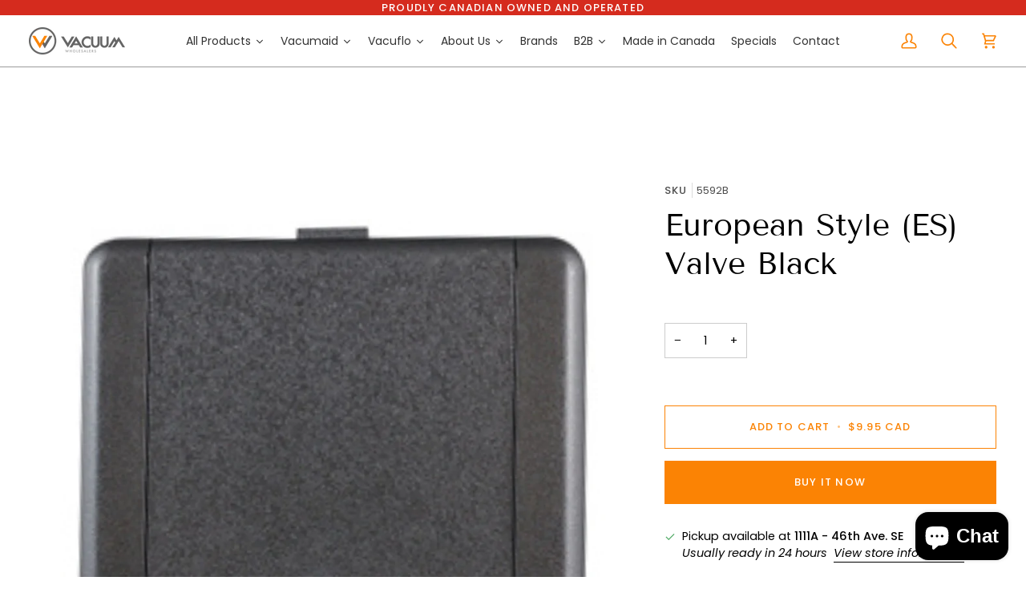

--- FILE ---
content_type: text/html; charset=utf-8
request_url: https://vacuumwholesalers.com/products/valve-black-es-valve
body_size: 31271
content:
<!doctype html>




<html class="no-js" lang="en" ><head>
  <meta charset="utf-8">
  <meta http-equiv="X-UA-Compatible" content="IE=edge,chrome=1">
  <meta name="viewport" content="width=device-width,initial-scale=1,viewport-fit=cover">
  <meta name="theme-color" content="#646464"><link rel="canonical" href="https://vacuumwholesalers.com/products/valve-black-es-valve"><!-- ======================= Pipeline Theme V7.2.1 ========================= -->

  <!-- Preloading ================================================================== -->

  <link rel="preconnect" href="https://cdn.shopify.com" crossorigin>
  <link rel="dns-prefetch" href="https://cdn.shopify.com">
  <link rel="preconnect" href="https://fonts.shopify.com" crossorigin>
  <link rel="dns-prefetch" href="https://fonts.shopifycdn.com">
  <link rel="preconnect" href="https://monorail-edge.shopifysvc.com" crossorigin>

  <link rel="preload" href="//vacuumwholesalers.com/cdn/fonts/poppins/poppins_n4.0ba78fa5af9b0e1a374041b3ceaadf0a43b41362.woff2" as="font" type="font/woff2" crossorigin>
  <link rel="preload" href="//vacuumwholesalers.com/cdn/fonts/tenor_sans/tenorsans_n4.966071a72c28462a9256039d3e3dc5b0cf314f65.woff2" as="font" type="font/woff2" crossorigin>
  <link rel="preload" href="//vacuumwholesalers.com/cdn/fonts/poppins/poppins_n4.0ba78fa5af9b0e1a374041b3ceaadf0a43b41362.woff2" as="font" type="font/woff2" crossorigin>

  <link href="//vacuumwholesalers.com/cdn/shop/t/11/assets/vendor.js?v=144118437607305429831712337419" as="script" rel="preload">
  <link href="//vacuumwholesalers.com/cdn/shop/t/11/assets/theme.js?v=106986249159787365891712337419" as="script" rel="preload">
  <link href="//vacuumwholesalers.com/cdn/shop/t/11/assets/theme.css?v=10698671419214382931712337419" as="script" rel="preload">

  <!-- Title and description ================================================ --><link rel="shortcut icon" href="//vacuumwholesalers.com/cdn/shop/files/VW_Logo_Stacked_6d6f9777-a1bb-4001-9c36-aedfbfa285a7_32x32.png?v=1682632928" type="image/png">
  <title>
    

    European Style (ES) Valve Black
&ndash; Vacuum Wholesalers

  </title><meta name="description" content="Designed to match the style of most wall plates in European homes, this valve is to be used with a straight air hose, or a dual-volt hose whose cuff is assembled with a pig-tail cord.">
  <!-- /snippets/social-meta-tags.liquid --><meta property="og:site_name" content="Vacuum Wholesalers">
<meta property="og:url" content="https://vacuumwholesalers.com/products/valve-black-es-valve">
<meta property="og:title" content="European Style (ES) Valve Black">
<meta property="og:type" content="product">
<meta property="og:description" content="Designed to match the style of most wall plates in European homes, this valve is to be used with a straight air hose, or a dual-volt hose whose cuff is assembled with a pig-tail cord."><meta property="og:price:amount" content="9.95">
  <meta property="og:price:currency" content="CAD">
      <meta property="og:image" content="http://vacuumwholesalers.com/cdn/shop/files/5592B_351e84b4-e023-4982-aa19-0f5142a1bf69.jpg?v=1697038088">
      <meta property="og:image:secure_url" content="https://vacuumwholesalers.com/cdn/shop/files/5592B_351e84b4-e023-4982-aa19-0f5142a1bf69.jpg?v=1697038088">
      <meta property="og:image:height" content="1024">
      <meta property="og:image:width" content="1024">
<meta property="twitter:image" content="http://vacuumwholesalers.com/cdn/shop/files/5592B_351e84b4-e023-4982-aa19-0f5142a1bf69_1200x1200.jpg?v=1697038088">

<meta name="twitter:site" content="@">
<meta name="twitter:card" content="summary_large_image">
<meta name="twitter:title" content="European Style (ES) Valve Black">
<meta name="twitter:description" content="Designed to match the style of most wall plates in European homes, this valve is to be used with a straight air hose, or a dual-volt hose whose cuff is assembled with a pig-tail cord."><!-- CSS ================================================================== -->

  <link href="//vacuumwholesalers.com/cdn/shop/t/11/assets/font-settings.css?v=180255172015048163021760824033" rel="stylesheet" type="text/css" media="all" />

  <!-- /snippets/css-variables.liquid -->


<style data-shopify>

:root {
/* ================ Layout Variables ================ */






--LAYOUT-WIDTH: 1450px;
--LAYOUT-GUTTER: 20px;
--LAYOUT-GUTTER-OFFSET: -20px;
--NAV-GUTTER: 15px;
--LAYOUT-OUTER: 36px;

/* ================ Product video ================ */

--COLOR-VIDEO-BG: #f2f2f2;


/* ================ Color Variables ================ */

/* === Backgrounds ===*/
--COLOR-BG: #ffffff;
--COLOR-BG-ACCENT: #fcfaf7;

/* === Text colors ===*/
--COLOR-TEXT-DARK: #000000;
--COLOR-TEXT: #000000;
--COLOR-TEXT-LIGHT: #4d4d4d;

/* === Bright color ===*/
--COLOR-PRIMARY: #fb8304;
--COLOR-PRIMARY-HOVER: #b35c00;
--COLOR-PRIMARY-FADE: rgba(251, 131, 4, 0.05);
--COLOR-PRIMARY-FADE-HOVER: rgba(251, 131, 4, 0.1);--COLOR-PRIMARY-OPPOSITE: #ffffff;

/* === Secondary/link Color ===*/
--COLOR-SECONDARY: #646464;
--COLOR-SECONDARY-HOVER: #473434;
--COLOR-SECONDARY-FADE: rgba(100, 100, 100, 0.05);
--COLOR-SECONDARY-FADE-HOVER: rgba(100, 100, 100, 0.1);--COLOR-SECONDARY-OPPOSITE: #ffffff;

/* === Shades of grey ===*/
--COLOR-A5:  rgba(0, 0, 0, 0.05);
--COLOR-A10: rgba(0, 0, 0, 0.1);
--COLOR-A20: rgba(0, 0, 0, 0.2);
--COLOR-A35: rgba(0, 0, 0, 0.35);
--COLOR-A50: rgba(0, 0, 0, 0.5);
--COLOR-A80: rgba(0, 0, 0, 0.8);
--COLOR-A90: rgba(0, 0, 0, 0.9);
--COLOR-A95: rgba(0, 0, 0, 0.95);


/* ================ Inverted Color Variables ================ */

--INVERSE-BG: #ffffff;
--INVERSE-BG-ACCENT: #9c9c9c;

/* === Text colors ===*/
--INVERSE-TEXT-DARK: #404040;
--INVERSE-TEXT: #000000;
--INVERSE-TEXT-LIGHT: #4d4d4d;

/* === Bright color ===*/
--INVERSE-PRIMARY: #fb8304;
--INVERSE-PRIMARY-HOVER: #b35c00;
--INVERSE-PRIMARY-FADE: rgba(251, 131, 4, 0.05);
--INVERSE-PRIMARY-FADE-HOVER: rgba(251, 131, 4, 0.1);--INVERSE-PRIMARY-OPPOSITE: #000000;


/* === Second Color ===*/
--INVERSE-SECONDARY: #dff3fd;
--INVERSE-SECONDARY-HOVER: #91dbff;
--INVERSE-SECONDARY-FADE: rgba(223, 243, 253, 0.05);
--INVERSE-SECONDARY-FADE-HOVER: rgba(223, 243, 253, 0.1);--INVERSE-SECONDARY-OPPOSITE: #000000;


/* === Shades of grey ===*/
--INVERSE-A5:  rgba(0, 0, 0, 0.05);
--INVERSE-A10: rgba(0, 0, 0, 0.1);
--INVERSE-A20: rgba(0, 0, 0, 0.2);
--INVERSE-A35: rgba(0, 0, 0, 0.3);
--INVERSE-A80: rgba(0, 0, 0, 0.8);
--INVERSE-A90: rgba(0, 0, 0, 0.9);
--INVERSE-A95: rgba(0, 0, 0, 0.95);


/* ================ Bright Color Variables ================ */

--BRIGHT-BG: #e7caac;
--BRIGHT-BG-ACCENT: #fb8304;

/* === Text colors ===*/
--BRIGHT-TEXT-DARK: #ffffff;
--BRIGHT-TEXT: #ffffff;
--BRIGHT-TEXT-LIGHT: #f8efe6;

/* === Bright color ===*/
--BRIGHT-PRIMARY: #fb8304;
--BRIGHT-PRIMARY-HOVER: #b35c00;
--BRIGHT-PRIMARY-FADE: rgba(251, 131, 4, 0.05);
--BRIGHT-PRIMARY-FADE-HOVER: rgba(251, 131, 4, 0.1);--BRIGHT-PRIMARY-OPPOSITE: #000000;


/* === Second Color ===*/
--BRIGHT-SECONDARY: #9c9c9c;
--BRIGHT-SECONDARY-HOVER: #886464;
--BRIGHT-SECONDARY-FADE: rgba(156, 156, 156, 0.05);
--BRIGHT-SECONDARY-FADE-HOVER: rgba(156, 156, 156, 0.1);--BRIGHT-SECONDARY-OPPOSITE: #000000;


/* === Shades of grey ===*/
--BRIGHT-A5:  rgba(255, 255, 255, 0.05);
--BRIGHT-A10: rgba(255, 255, 255, 0.1);
--BRIGHT-A20: rgba(255, 255, 255, 0.2);
--BRIGHT-A35: rgba(255, 255, 255, 0.3);
--BRIGHT-A80: rgba(255, 255, 255, 0.8);
--BRIGHT-A90: rgba(255, 255, 255, 0.9);
--BRIGHT-A95: rgba(255, 255, 255, 0.95);


/* === Account Bar ===*/
--COLOR-ANNOUNCEMENT-BG: #d52b1e;
--COLOR-ANNOUNCEMENT-TEXT: #ffffff;

/* === Nav and dropdown link background ===*/
--COLOR-NAV: #ffffff;
--COLOR-NAV-TEXT: #fb8304;
--COLOR-NAV-TEXT-DARK: #b35c00;
--COLOR-NAV-TEXT-LIGHT: #fca84f;
--COLOR-NAV-BORDER: #9c9c9c;
--COLOR-NAV-A10: rgba(251, 131, 4, 0.1);
--COLOR-NAV-A50: rgba(251, 131, 4, 0.5);
--COLOR-HIGHLIGHT-LINK: #fb8304;

/* === Site Footer ===*/
--COLOR-FOOTER-BG: #fb8304;
--COLOR-FOOTER-TEXT: #ffffff;
--COLOR-FOOTER-A5: rgba(255, 255, 255, 0.05);
--COLOR-FOOTER-A15: rgba(255, 255, 255, 0.15);
--COLOR-FOOTER-A90: rgba(255, 255, 255, 0.9);

/* === Sub-Footer ===*/
--COLOR-SUB-FOOTER-BG: #646464;
--COLOR-SUB-FOOTER-TEXT: #fcfaf7;
--COLOR-SUB-FOOTER-A5: rgba(252, 250, 247, 0.05);
--COLOR-SUB-FOOTER-A15: rgba(252, 250, 247, 0.15);
--COLOR-SUB-FOOTER-A90: rgba(252, 250, 247, 0.9);

/* === Products ===*/
--PRODUCT-GRID-ASPECT-RATIO: 90.0%;

/* === Product badges ===*/
--COLOR-BADGE: #ffffff;
--COLOR-BADGE-TEXT: #656565;
--COLOR-BADGE-TEXT-DARK: #453939;
--COLOR-BADGE-TEXT-HOVER: #8b8b8b;
--COLOR-BADGE-HAIRLINE: #f7f7f7;

/* === Product item slider ===*/--COLOR-PRODUCT-SLIDER: #ffffff;--COLOR-PRODUCT-SLIDER-OPPOSITE: rgba(13, 13, 13, 0.06);/* === disabled form colors ===*/
--COLOR-DISABLED-BG: #e6e6e6;
--COLOR-DISABLED-TEXT: #a6a6a6;

--INVERSE-DISABLED-BG: #e6e6e6;
--INVERSE-DISABLED-TEXT: #a6a6a6;


/* === Tailwind RGBA Palette ===*/
--RGB-CANVAS: 255 255 255;
--RGB-CONTENT: 0 0 0;
--RGB-PRIMARY: 251 131 4;
--RGB-SECONDARY: 100 100 100;

--RGB-DARK-CANVAS: 255 255 255;
--RGB-DARK-CONTENT: 0 0 0;
--RGB-DARK-PRIMARY: 251 131 4;
--RGB-DARK-SECONDARY: 223 243 253;

--RGB-BRIGHT-CANVAS: 231 202 172;
--RGB-BRIGHT-CONTENT: 255 255 255;
--RGB-BRIGHT-PRIMARY: 251 131 4;
--RGB-BRIGHT-SECONDARY: 156 156 156;

--RGB-PRIMARY-CONTRAST: 255 255 255;
--RGB-SECONDARY-CONTRAST: 255 255 255;

--RGB-DARK-PRIMARY-CONTRAST: 0 0 0;
--RGB-DARK-SECONDARY-CONTRAST: 0 0 0;

--RGB-BRIGHT-PRIMARY-CONTRAST: 0 0 0;
--RGB-BRIGHT-SECONDARY-CONTRAST: 0 0 0;


/* === Button Radius === */
--BUTTON-RADIUS: 0px;


/* === Icon Stroke Width === */
--ICON-STROKE-WIDTH: 2px;


/* ================ Typography ================ */

--FONT-STACK-BODY: Poppins, sans-serif;
--FONT-STYLE-BODY: normal;
--FONT-WEIGHT-BODY: 400;
--FONT-WEIGHT-BODY-BOLD: 500;
--FONT-ADJUST-BODY: 1.0;

  --FONT-BODY-TRANSFORM: none;
  --FONT-BODY-LETTER-SPACING: normal;


--FONT-STACK-HEADING: "Tenor Sans", sans-serif;
--FONT-STYLE-HEADING: normal;
--FONT-WEIGHT-HEADING: 400;
--FONT-WEIGHT-HEADING-BOLD: 700;
--FONT-ADJUST-HEADING: 1.0;

  --FONT-HEADING-TRANSFORM: none;
  --FONT-HEADING-LETTER-SPACING: normal;


--FONT-STACK-ACCENT: Poppins, sans-serif;
--FONT-STYLE-ACCENT: normal;
--FONT-WEIGHT-ACCENT: 400;
--FONT-WEIGHT-ACCENT-BOLD: 500;
--FONT-ADJUST-ACCENT: 1.0;

  --FONT-ACCENT-TRANSFORM: uppercase;
  --FONT-ACCENT-LETTER-SPACING: 0.09em;

--TYPE-STACK-NAV: Poppins, sans-serif;
--TYPE-STYLE-NAV: normal;
--TYPE-ADJUST-NAV: 1.0;
--TYPE-WEIGHT-NAV: 400;

  --FONT-NAV-TRANSFORM: uppercase;
  --FONT-NAV-LETTER-SPACING: 0.09em;

--TYPE-STACK-BUTTON: Poppins, sans-serif;
--TYPE-STYLE-BUTTON: normal;
--TYPE-ADJUST-BUTTON: 1.0;
--TYPE-WEIGHT-BUTTON: 500;

  --FONT-BUTTON-TRANSFORM: uppercase;
  --FONT-BUTTON-LETTER-SPACING: 0.09em;

--TYPE-STACK-KICKER: Poppins, sans-serif;
--TYPE-STYLE-KICKER: normal;
--TYPE-ADJUST-KICKER: 1.0;
--TYPE-WEIGHT-KICKER: 500;

  --FONT-KICKER-TRANSFORM: uppercase;
  --FONT-KICKER-LETTER-SPACING: 0.09em;


--ICO-SELECT: url('//vacuumwholesalers.com/cdn/shop/t/11/assets/ico-select.svg?v=76161313652575719401712337450');

/* ================ Photo correction ================ */
--PHOTO-CORRECTION: 100%;



}


/* ================ Typography ================ */
/* ================ type-scale.com ============ */

/* 1.16 base 13 */
:root {
 --font-1: 10px;
 --font-2: 11.3px;
 --font-3: 12px;
 --font-4: 13px;
 --font-5: 15.5px;
 --font-6: 17px;
 --font-7: 20px;
 --font-8: 23.5px;
 --font-9: 27px;
 --font-10:32px;
 --font-11:37px;
 --font-12:43px;
 --font-13:49px;
 --font-14:57px;
 --font-15:67px;
}

/* 1.175 base 13.5 */
@media only screen and (min-width: 480px) and (max-width: 1099px) {
  :root {
    --font-1: 10px;
    --font-2: 11.5px;
    --font-3: 12.5px;
    --font-4: 13.5px;
    --font-5: 16px;
    --font-6: 18px;
    --font-7: 21px;
    --font-8: 25px;
    --font-9: 29px;
    --font-10:34px;
    --font-11:40px;
    --font-12:47px;
    --font-13:56px;
    --font-14:65px;
   --font-15:77px;
  }
}
/* 1.22 base 14.5 */
@media only screen and (min-width: 1100px) {
  :root {
    --font-1: 10px;
    --font-2: 11.5px;
    --font-3: 13px;
    --font-4: 14.5px;
    --font-5: 17.5px;
    --font-6: 22px;
    --font-7: 26px;
    --font-8: 32px;
    --font-9: 39px;
    --font-10:48px;
    --font-11:58px;
    --font-12:71px;
    --font-13:87px;
    --font-14:106px;
    --font-15:129px;
 }
}


</style>


  <link href="//vacuumwholesalers.com/cdn/shop/t/11/assets/theme.css?v=10698671419214382931712337419" rel="stylesheet" type="text/css" media="all" />

  <script>
    document.documentElement.className = document.documentElement.className.replace('no-js', 'js');

    
      document.documentElement.classList.add('aos-initialized');let root = '/';
    if (root[root.length - 1] !== '/') {
      root = `${root}/`;
    }
    var theme = {
      routes: {
        root_url: root,
        cart: '/cart',
        cart_add_url: '/cart/add',
        product_recommendations_url: '/recommendations/products',
        account_addresses_url: '/account/addresses',
        predictive_search_url: '/search/suggest'
      },
      state: {
        cartOpen: null,
      },
      sizes: {
        small: 480,
        medium: 768,
        large: 1100,
        widescreen: 1400
      },
      assets: {
        photoswipe: '//vacuumwholesalers.com/cdn/shop/t/11/assets/photoswipe.js?v=162613001030112971491712337419',
        smoothscroll: '//vacuumwholesalers.com/cdn/shop/t/11/assets/smoothscroll.js?v=37906625415260927261712337419',
        swatches: '//vacuumwholesalers.com/cdn/shop/t/11/assets/swatches.json?v=154940297821828866241712337419',
        noImage: '//vacuumwholesalers.com/cdn/shopifycloud/storefront/assets/no-image-2048-a2addb12.gif',
        base: '//vacuumwholesalers.com/cdn/shop/t/11/assets/'
      },
      strings: {
        swatchesKey: "Color, Colour",
        addToCart: "Add to Cart",
        estimateShipping: "Estimate shipping",
        noShippingAvailable: "We do not ship to this destination.",
        free: "Free",
        from: "From",
        preOrder: "Pre-order",
        soldOut: "Sold Out",
        sale: "Sale",
        subscription: "Subscription",
        unavailable: "Unavailable",
        unitPrice: "Unit price",
        unitPriceSeparator: "per",
        stockout: "All available stock is in cart",
        products: "Products",
        pages: "Pages",
        collections: "Collections",
        resultsFor: "Results for",
        noResultsFor: "No results for",
        articles: "Articles",
        successMessage: "Link copied to clipboard",
      },
      settings: {
        badge_sale_type: "dollar",
        animate_hover: true,
        animate_scroll: true,
        show_locale_desktop: null,
        show_locale_mobile: null,
        show_currency_desktop: null,
        show_currency_mobile: null,
        currency_select_type: "country",
        currency_code_enable: true,
        cycle_images_hover_delay: 1.5
      },
      info: {
        name: 'pipeline'
      },
      version: '7.2.1',
      moneyFormat: "${{amount}}",
      shopCurrency: "CAD",
      currencyCode: "CAD"
    }
    let windowInnerHeight = window.innerHeight;
    document.documentElement.style.setProperty('--full-screen', `${windowInnerHeight}px`);
    document.documentElement.style.setProperty('--three-quarters', `${windowInnerHeight * 0.75}px`);
    document.documentElement.style.setProperty('--two-thirds', `${windowInnerHeight * 0.66}px`);
    document.documentElement.style.setProperty('--one-half', `${windowInnerHeight * 0.5}px`);
    document.documentElement.style.setProperty('--one-third', `${windowInnerHeight * 0.33}px`);
    document.documentElement.style.setProperty('--one-fifth', `${windowInnerHeight * 0.2}px`);

    window.isRTL = document.documentElement.getAttribute('dir') === 'rtl';
  </script><!-- Theme Javascript ============================================================== -->
  <script src="//vacuumwholesalers.com/cdn/shop/t/11/assets/vendor.js?v=144118437607305429831712337419" defer="defer"></script>
  <script src="//vacuumwholesalers.com/cdn/shop/t/11/assets/theme.js?v=106986249159787365891712337419" defer="defer"></script>

  <script>
    (function () {
      function onPageShowEvents() {
        if ('requestIdleCallback' in window) {
          requestIdleCallback(initCartEvent, { timeout: 500 })
        } else {
          initCartEvent()
        }
        function initCartEvent(){
          window.fetch(window.theme.routes.cart + '.js')
          .then((response) => {
            if(!response.ok){
              throw {status: response.statusText};
            }
            return response.json();
          })
          .then((response) => {
            document.dispatchEvent(new CustomEvent('theme:cart:change', {
              detail: {
                cart: response,
              },
              bubbles: true,
            }));
            return response;
          })
          .catch((e) => {
            console.error(e);
          });
        }
      };
      window.onpageshow = onPageShowEvents;
    })();
  </script>

  <script type="text/javascript">
    if (window.MSInputMethodContext && document.documentMode) {
      var scripts = document.getElementsByTagName('script')[0];
      var polyfill = document.createElement("script");
      polyfill.defer = true;
      polyfill.src = "//vacuumwholesalers.com/cdn/shop/t/11/assets/ie11.js?v=144489047535103983231712337419";

      scripts.parentNode.insertBefore(polyfill, scripts);
    }
  </script>

  <!-- Shopify app scripts =========================================================== -->
  <script>window.performance && window.performance.mark && window.performance.mark('shopify.content_for_header.start');</script><meta name="google-site-verification" content="qPbXMGmxZNuuDcaIrOnZ6Vi5QnmAoRr_cKtxcXFXpSw">
<meta id="shopify-digital-wallet" name="shopify-digital-wallet" content="/69997330745/digital_wallets/dialog">
<meta name="shopify-checkout-api-token" content="38e35ce7c7eac24fd568f2a937c34378">
<meta id="in-context-paypal-metadata" data-shop-id="69997330745" data-venmo-supported="false" data-environment="production" data-locale="en_US" data-paypal-v4="true" data-currency="CAD">
<link rel="alternate" type="application/json+oembed" href="https://vacuumwholesalers.com/products/valve-black-es-valve.oembed">
<script async="async" src="/checkouts/internal/preloads.js?locale=en-CA"></script>
<link rel="preconnect" href="https://shop.app" crossorigin="anonymous">
<script async="async" src="https://shop.app/checkouts/internal/preloads.js?locale=en-CA&shop_id=69997330745" crossorigin="anonymous"></script>
<script id="apple-pay-shop-capabilities" type="application/json">{"shopId":69997330745,"countryCode":"CA","currencyCode":"CAD","merchantCapabilities":["supports3DS"],"merchantId":"gid:\/\/shopify\/Shop\/69997330745","merchantName":"Vacuum Wholesalers","requiredBillingContactFields":["postalAddress","email","phone"],"requiredShippingContactFields":["postalAddress","email","phone"],"shippingType":"shipping","supportedNetworks":["visa","masterCard","amex","discover","interac","jcb"],"total":{"type":"pending","label":"Vacuum Wholesalers","amount":"1.00"},"shopifyPaymentsEnabled":true,"supportsSubscriptions":true}</script>
<script id="shopify-features" type="application/json">{"accessToken":"38e35ce7c7eac24fd568f2a937c34378","betas":["rich-media-storefront-analytics"],"domain":"vacuumwholesalers.com","predictiveSearch":true,"shopId":69997330745,"locale":"en"}</script>
<script>var Shopify = Shopify || {};
Shopify.shop = "7a84cb.myshopify.com";
Shopify.locale = "en";
Shopify.currency = {"active":"CAD","rate":"1.0"};
Shopify.country = "CA";
Shopify.theme = {"name":" Pipeline Publish April 2024","id":167102087481,"schema_name":"Pipeline","schema_version":"7.2.1","theme_store_id":739,"role":"main"};
Shopify.theme.handle = "null";
Shopify.theme.style = {"id":null,"handle":null};
Shopify.cdnHost = "vacuumwholesalers.com/cdn";
Shopify.routes = Shopify.routes || {};
Shopify.routes.root = "/";</script>
<script type="module">!function(o){(o.Shopify=o.Shopify||{}).modules=!0}(window);</script>
<script>!function(o){function n(){var o=[];function n(){o.push(Array.prototype.slice.apply(arguments))}return n.q=o,n}var t=o.Shopify=o.Shopify||{};t.loadFeatures=n(),t.autoloadFeatures=n()}(window);</script>
<script>
  window.ShopifyPay = window.ShopifyPay || {};
  window.ShopifyPay.apiHost = "shop.app\/pay";
  window.ShopifyPay.redirectState = null;
</script>
<script id="shop-js-analytics" type="application/json">{"pageType":"product"}</script>
<script defer="defer" async type="module" src="//vacuumwholesalers.com/cdn/shopifycloud/shop-js/modules/v2/client.init-shop-cart-sync_C5BV16lS.en.esm.js"></script>
<script defer="defer" async type="module" src="//vacuumwholesalers.com/cdn/shopifycloud/shop-js/modules/v2/chunk.common_CygWptCX.esm.js"></script>
<script type="module">
  await import("//vacuumwholesalers.com/cdn/shopifycloud/shop-js/modules/v2/client.init-shop-cart-sync_C5BV16lS.en.esm.js");
await import("//vacuumwholesalers.com/cdn/shopifycloud/shop-js/modules/v2/chunk.common_CygWptCX.esm.js");

  window.Shopify.SignInWithShop?.initShopCartSync?.({"fedCMEnabled":true,"windoidEnabled":true});

</script>
<script defer="defer" async type="module" src="//vacuumwholesalers.com/cdn/shopifycloud/shop-js/modules/v2/client.payment-terms_CZxnsJam.en.esm.js"></script>
<script defer="defer" async type="module" src="//vacuumwholesalers.com/cdn/shopifycloud/shop-js/modules/v2/chunk.common_CygWptCX.esm.js"></script>
<script defer="defer" async type="module" src="//vacuumwholesalers.com/cdn/shopifycloud/shop-js/modules/v2/chunk.modal_D71HUcav.esm.js"></script>
<script type="module">
  await import("//vacuumwholesalers.com/cdn/shopifycloud/shop-js/modules/v2/client.payment-terms_CZxnsJam.en.esm.js");
await import("//vacuumwholesalers.com/cdn/shopifycloud/shop-js/modules/v2/chunk.common_CygWptCX.esm.js");
await import("//vacuumwholesalers.com/cdn/shopifycloud/shop-js/modules/v2/chunk.modal_D71HUcav.esm.js");

  
</script>
<script>
  window.Shopify = window.Shopify || {};
  if (!window.Shopify.featureAssets) window.Shopify.featureAssets = {};
  window.Shopify.featureAssets['shop-js'] = {"shop-cart-sync":["modules/v2/client.shop-cart-sync_ZFArdW7E.en.esm.js","modules/v2/chunk.common_CygWptCX.esm.js"],"init-fed-cm":["modules/v2/client.init-fed-cm_CmiC4vf6.en.esm.js","modules/v2/chunk.common_CygWptCX.esm.js"],"shop-button":["modules/v2/client.shop-button_tlx5R9nI.en.esm.js","modules/v2/chunk.common_CygWptCX.esm.js"],"shop-cash-offers":["modules/v2/client.shop-cash-offers_DOA2yAJr.en.esm.js","modules/v2/chunk.common_CygWptCX.esm.js","modules/v2/chunk.modal_D71HUcav.esm.js"],"init-windoid":["modules/v2/client.init-windoid_sURxWdc1.en.esm.js","modules/v2/chunk.common_CygWptCX.esm.js"],"shop-toast-manager":["modules/v2/client.shop-toast-manager_ClPi3nE9.en.esm.js","modules/v2/chunk.common_CygWptCX.esm.js"],"init-shop-email-lookup-coordinator":["modules/v2/client.init-shop-email-lookup-coordinator_B8hsDcYM.en.esm.js","modules/v2/chunk.common_CygWptCX.esm.js"],"init-shop-cart-sync":["modules/v2/client.init-shop-cart-sync_C5BV16lS.en.esm.js","modules/v2/chunk.common_CygWptCX.esm.js"],"avatar":["modules/v2/client.avatar_BTnouDA3.en.esm.js"],"pay-button":["modules/v2/client.pay-button_FdsNuTd3.en.esm.js","modules/v2/chunk.common_CygWptCX.esm.js"],"init-customer-accounts":["modules/v2/client.init-customer-accounts_DxDtT_ad.en.esm.js","modules/v2/client.shop-login-button_C5VAVYt1.en.esm.js","modules/v2/chunk.common_CygWptCX.esm.js","modules/v2/chunk.modal_D71HUcav.esm.js"],"init-shop-for-new-customer-accounts":["modules/v2/client.init-shop-for-new-customer-accounts_ChsxoAhi.en.esm.js","modules/v2/client.shop-login-button_C5VAVYt1.en.esm.js","modules/v2/chunk.common_CygWptCX.esm.js","modules/v2/chunk.modal_D71HUcav.esm.js"],"shop-login-button":["modules/v2/client.shop-login-button_C5VAVYt1.en.esm.js","modules/v2/chunk.common_CygWptCX.esm.js","modules/v2/chunk.modal_D71HUcav.esm.js"],"init-customer-accounts-sign-up":["modules/v2/client.init-customer-accounts-sign-up_CPSyQ0Tj.en.esm.js","modules/v2/client.shop-login-button_C5VAVYt1.en.esm.js","modules/v2/chunk.common_CygWptCX.esm.js","modules/v2/chunk.modal_D71HUcav.esm.js"],"shop-follow-button":["modules/v2/client.shop-follow-button_Cva4Ekp9.en.esm.js","modules/v2/chunk.common_CygWptCX.esm.js","modules/v2/chunk.modal_D71HUcav.esm.js"],"checkout-modal":["modules/v2/client.checkout-modal_BPM8l0SH.en.esm.js","modules/v2/chunk.common_CygWptCX.esm.js","modules/v2/chunk.modal_D71HUcav.esm.js"],"lead-capture":["modules/v2/client.lead-capture_Bi8yE_yS.en.esm.js","modules/v2/chunk.common_CygWptCX.esm.js","modules/v2/chunk.modal_D71HUcav.esm.js"],"shop-login":["modules/v2/client.shop-login_D6lNrXab.en.esm.js","modules/v2/chunk.common_CygWptCX.esm.js","modules/v2/chunk.modal_D71HUcav.esm.js"],"payment-terms":["modules/v2/client.payment-terms_CZxnsJam.en.esm.js","modules/v2/chunk.common_CygWptCX.esm.js","modules/v2/chunk.modal_D71HUcav.esm.js"]};
</script>
<script>(function() {
  var isLoaded = false;
  function asyncLoad() {
    if (isLoaded) return;
    isLoaded = true;
    var urls = ["https:\/\/chimpstatic.com\/mcjs-connected\/js\/users\/a3749774e7d59c1fadd13e6af\/2edb7ba67a5c3a8ea63b15c2c.js?shop=7a84cb.myshopify.com"];
    for (var i = 0; i < urls.length; i++) {
      var s = document.createElement('script');
      s.type = 'text/javascript';
      s.async = true;
      s.src = urls[i];
      var x = document.getElementsByTagName('script')[0];
      x.parentNode.insertBefore(s, x);
    }
  };
  if(window.attachEvent) {
    window.attachEvent('onload', asyncLoad);
  } else {
    window.addEventListener('load', asyncLoad, false);
  }
})();</script>
<script id="__st">var __st={"a":69997330745,"offset":-25200,"reqid":"fccb615d-3eec-4d9c-8521-52723998d850-1768647402","pageurl":"vacuumwholesalers.com\/products\/valve-black-es-valve","u":"d0919f36d7d0","p":"product","rtyp":"product","rid":8089665536313};</script>
<script>window.ShopifyPaypalV4VisibilityTracking = true;</script>
<script id="captcha-bootstrap">!function(){'use strict';const t='contact',e='account',n='new_comment',o=[[t,t],['blogs',n],['comments',n],[t,'customer']],c=[[e,'customer_login'],[e,'guest_login'],[e,'recover_customer_password'],[e,'create_customer']],r=t=>t.map((([t,e])=>`form[action*='/${t}']:not([data-nocaptcha='true']) input[name='form_type'][value='${e}']`)).join(','),a=t=>()=>t?[...document.querySelectorAll(t)].map((t=>t.form)):[];function s(){const t=[...o],e=r(t);return a(e)}const i='password',u='form_key',d=['recaptcha-v3-token','g-recaptcha-response','h-captcha-response',i],f=()=>{try{return window.sessionStorage}catch{return}},m='__shopify_v',_=t=>t.elements[u];function p(t,e,n=!1){try{const o=window.sessionStorage,c=JSON.parse(o.getItem(e)),{data:r}=function(t){const{data:e,action:n}=t;return t[m]||n?{data:e,action:n}:{data:t,action:n}}(c);for(const[e,n]of Object.entries(r))t.elements[e]&&(t.elements[e].value=n);n&&o.removeItem(e)}catch(o){console.error('form repopulation failed',{error:o})}}const l='form_type',E='cptcha';function T(t){t.dataset[E]=!0}const w=window,h=w.document,L='Shopify',v='ce_forms',y='captcha';let A=!1;((t,e)=>{const n=(g='f06e6c50-85a8-45c8-87d0-21a2b65856fe',I='https://cdn.shopify.com/shopifycloud/storefront-forms-hcaptcha/ce_storefront_forms_captcha_hcaptcha.v1.5.2.iife.js',D={infoText:'Protected by hCaptcha',privacyText:'Privacy',termsText:'Terms'},(t,e,n)=>{const o=w[L][v],c=o.bindForm;if(c)return c(t,g,e,D).then(n);var r;o.q.push([[t,g,e,D],n]),r=I,A||(h.body.append(Object.assign(h.createElement('script'),{id:'captcha-provider',async:!0,src:r})),A=!0)});var g,I,D;w[L]=w[L]||{},w[L][v]=w[L][v]||{},w[L][v].q=[],w[L][y]=w[L][y]||{},w[L][y].protect=function(t,e){n(t,void 0,e),T(t)},Object.freeze(w[L][y]),function(t,e,n,w,h,L){const[v,y,A,g]=function(t,e,n){const i=e?o:[],u=t?c:[],d=[...i,...u],f=r(d),m=r(i),_=r(d.filter((([t,e])=>n.includes(e))));return[a(f),a(m),a(_),s()]}(w,h,L),I=t=>{const e=t.target;return e instanceof HTMLFormElement?e:e&&e.form},D=t=>v().includes(t);t.addEventListener('submit',(t=>{const e=I(t);if(!e)return;const n=D(e)&&!e.dataset.hcaptchaBound&&!e.dataset.recaptchaBound,o=_(e),c=g().includes(e)&&(!o||!o.value);(n||c)&&t.preventDefault(),c&&!n&&(function(t){try{if(!f())return;!function(t){const e=f();if(!e)return;const n=_(t);if(!n)return;const o=n.value;o&&e.removeItem(o)}(t);const e=Array.from(Array(32),(()=>Math.random().toString(36)[2])).join('');!function(t,e){_(t)||t.append(Object.assign(document.createElement('input'),{type:'hidden',name:u})),t.elements[u].value=e}(t,e),function(t,e){const n=f();if(!n)return;const o=[...t.querySelectorAll(`input[type='${i}']`)].map((({name:t})=>t)),c=[...d,...o],r={};for(const[a,s]of new FormData(t).entries())c.includes(a)||(r[a]=s);n.setItem(e,JSON.stringify({[m]:1,action:t.action,data:r}))}(t,e)}catch(e){console.error('failed to persist form',e)}}(e),e.submit())}));const S=(t,e)=>{t&&!t.dataset[E]&&(n(t,e.some((e=>e===t))),T(t))};for(const o of['focusin','change'])t.addEventListener(o,(t=>{const e=I(t);D(e)&&S(e,y())}));const B=e.get('form_key'),M=e.get(l),P=B&&M;t.addEventListener('DOMContentLoaded',(()=>{const t=y();if(P)for(const e of t)e.elements[l].value===M&&p(e,B);[...new Set([...A(),...v().filter((t=>'true'===t.dataset.shopifyCaptcha))])].forEach((e=>S(e,t)))}))}(h,new URLSearchParams(w.location.search),n,t,e,['guest_login'])})(!0,!0)}();</script>
<script integrity="sha256-4kQ18oKyAcykRKYeNunJcIwy7WH5gtpwJnB7kiuLZ1E=" data-source-attribution="shopify.loadfeatures" defer="defer" src="//vacuumwholesalers.com/cdn/shopifycloud/storefront/assets/storefront/load_feature-a0a9edcb.js" crossorigin="anonymous"></script>
<script crossorigin="anonymous" defer="defer" src="//vacuumwholesalers.com/cdn/shopifycloud/storefront/assets/shopify_pay/storefront-65b4c6d7.js?v=20250812"></script>
<script data-source-attribution="shopify.dynamic_checkout.dynamic.init">var Shopify=Shopify||{};Shopify.PaymentButton=Shopify.PaymentButton||{isStorefrontPortableWallets:!0,init:function(){window.Shopify.PaymentButton.init=function(){};var t=document.createElement("script");t.src="https://vacuumwholesalers.com/cdn/shopifycloud/portable-wallets/latest/portable-wallets.en.js",t.type="module",document.head.appendChild(t)}};
</script>
<script data-source-attribution="shopify.dynamic_checkout.buyer_consent">
  function portableWalletsHideBuyerConsent(e){var t=document.getElementById("shopify-buyer-consent"),n=document.getElementById("shopify-subscription-policy-button");t&&n&&(t.classList.add("hidden"),t.setAttribute("aria-hidden","true"),n.removeEventListener("click",e))}function portableWalletsShowBuyerConsent(e){var t=document.getElementById("shopify-buyer-consent"),n=document.getElementById("shopify-subscription-policy-button");t&&n&&(t.classList.remove("hidden"),t.removeAttribute("aria-hidden"),n.addEventListener("click",e))}window.Shopify?.PaymentButton&&(window.Shopify.PaymentButton.hideBuyerConsent=portableWalletsHideBuyerConsent,window.Shopify.PaymentButton.showBuyerConsent=portableWalletsShowBuyerConsent);
</script>
<script>
  function portableWalletsCleanup(e){e&&e.src&&console.error("Failed to load portable wallets script "+e.src);var t=document.querySelectorAll("shopify-accelerated-checkout .shopify-payment-button__skeleton, shopify-accelerated-checkout-cart .wallet-cart-button__skeleton"),e=document.getElementById("shopify-buyer-consent");for(let e=0;e<t.length;e++)t[e].remove();e&&e.remove()}function portableWalletsNotLoadedAsModule(e){e instanceof ErrorEvent&&"string"==typeof e.message&&e.message.includes("import.meta")&&"string"==typeof e.filename&&e.filename.includes("portable-wallets")&&(window.removeEventListener("error",portableWalletsNotLoadedAsModule),window.Shopify.PaymentButton.failedToLoad=e,"loading"===document.readyState?document.addEventListener("DOMContentLoaded",window.Shopify.PaymentButton.init):window.Shopify.PaymentButton.init())}window.addEventListener("error",portableWalletsNotLoadedAsModule);
</script>

<script type="module" src="https://vacuumwholesalers.com/cdn/shopifycloud/portable-wallets/latest/portable-wallets.en.js" onError="portableWalletsCleanup(this)" crossorigin="anonymous"></script>
<script nomodule>
  document.addEventListener("DOMContentLoaded", portableWalletsCleanup);
</script>

<link id="shopify-accelerated-checkout-styles" rel="stylesheet" media="screen" href="https://vacuumwholesalers.com/cdn/shopifycloud/portable-wallets/latest/accelerated-checkout-backwards-compat.css" crossorigin="anonymous">
<style id="shopify-accelerated-checkout-cart">
        #shopify-buyer-consent {
  margin-top: 1em;
  display: inline-block;
  width: 100%;
}

#shopify-buyer-consent.hidden {
  display: none;
}

#shopify-subscription-policy-button {
  background: none;
  border: none;
  padding: 0;
  text-decoration: underline;
  font-size: inherit;
  cursor: pointer;
}

#shopify-subscription-policy-button::before {
  box-shadow: none;
}

      </style>

<script>window.performance && window.performance.mark && window.performance.mark('shopify.content_for_header.end');</script>
<script src="https://cdn.shopify.com/extensions/7bc9bb47-adfa-4267-963e-cadee5096caf/inbox-1252/assets/inbox-chat-loader.js" type="text/javascript" defer="defer"></script>
<link href="https://monorail-edge.shopifysvc.com" rel="dns-prefetch">
<script>(function(){if ("sendBeacon" in navigator && "performance" in window) {try {var session_token_from_headers = performance.getEntriesByType('navigation')[0].serverTiming.find(x => x.name == '_s').description;} catch {var session_token_from_headers = undefined;}var session_cookie_matches = document.cookie.match(/_shopify_s=([^;]*)/);var session_token_from_cookie = session_cookie_matches && session_cookie_matches.length === 2 ? session_cookie_matches[1] : "";var session_token = session_token_from_headers || session_token_from_cookie || "";function handle_abandonment_event(e) {var entries = performance.getEntries().filter(function(entry) {return /monorail-edge.shopifysvc.com/.test(entry.name);});if (!window.abandonment_tracked && entries.length === 0) {window.abandonment_tracked = true;var currentMs = Date.now();var navigation_start = performance.timing.navigationStart;var payload = {shop_id: 69997330745,url: window.location.href,navigation_start,duration: currentMs - navigation_start,session_token,page_type: "product"};window.navigator.sendBeacon("https://monorail-edge.shopifysvc.com/v1/produce", JSON.stringify({schema_id: "online_store_buyer_site_abandonment/1.1",payload: payload,metadata: {event_created_at_ms: currentMs,event_sent_at_ms: currentMs}}));}}window.addEventListener('pagehide', handle_abandonment_event);}}());</script>
<script id="web-pixels-manager-setup">(function e(e,d,r,n,o){if(void 0===o&&(o={}),!Boolean(null===(a=null===(i=window.Shopify)||void 0===i?void 0:i.analytics)||void 0===a?void 0:a.replayQueue)){var i,a;window.Shopify=window.Shopify||{};var t=window.Shopify;t.analytics=t.analytics||{};var s=t.analytics;s.replayQueue=[],s.publish=function(e,d,r){return s.replayQueue.push([e,d,r]),!0};try{self.performance.mark("wpm:start")}catch(e){}var l=function(){var e={modern:/Edge?\/(1{2}[4-9]|1[2-9]\d|[2-9]\d{2}|\d{4,})\.\d+(\.\d+|)|Firefox\/(1{2}[4-9]|1[2-9]\d|[2-9]\d{2}|\d{4,})\.\d+(\.\d+|)|Chrom(ium|e)\/(9{2}|\d{3,})\.\d+(\.\d+|)|(Maci|X1{2}).+ Version\/(15\.\d+|(1[6-9]|[2-9]\d|\d{3,})\.\d+)([,.]\d+|)( \(\w+\)|)( Mobile\/\w+|) Safari\/|Chrome.+OPR\/(9{2}|\d{3,})\.\d+\.\d+|(CPU[ +]OS|iPhone[ +]OS|CPU[ +]iPhone|CPU IPhone OS|CPU iPad OS)[ +]+(15[._]\d+|(1[6-9]|[2-9]\d|\d{3,})[._]\d+)([._]\d+|)|Android:?[ /-](13[3-9]|1[4-9]\d|[2-9]\d{2}|\d{4,})(\.\d+|)(\.\d+|)|Android.+Firefox\/(13[5-9]|1[4-9]\d|[2-9]\d{2}|\d{4,})\.\d+(\.\d+|)|Android.+Chrom(ium|e)\/(13[3-9]|1[4-9]\d|[2-9]\d{2}|\d{4,})\.\d+(\.\d+|)|SamsungBrowser\/([2-9]\d|\d{3,})\.\d+/,legacy:/Edge?\/(1[6-9]|[2-9]\d|\d{3,})\.\d+(\.\d+|)|Firefox\/(5[4-9]|[6-9]\d|\d{3,})\.\d+(\.\d+|)|Chrom(ium|e)\/(5[1-9]|[6-9]\d|\d{3,})\.\d+(\.\d+|)([\d.]+$|.*Safari\/(?![\d.]+ Edge\/[\d.]+$))|(Maci|X1{2}).+ Version\/(10\.\d+|(1[1-9]|[2-9]\d|\d{3,})\.\d+)([,.]\d+|)( \(\w+\)|)( Mobile\/\w+|) Safari\/|Chrome.+OPR\/(3[89]|[4-9]\d|\d{3,})\.\d+\.\d+|(CPU[ +]OS|iPhone[ +]OS|CPU[ +]iPhone|CPU IPhone OS|CPU iPad OS)[ +]+(10[._]\d+|(1[1-9]|[2-9]\d|\d{3,})[._]\d+)([._]\d+|)|Android:?[ /-](13[3-9]|1[4-9]\d|[2-9]\d{2}|\d{4,})(\.\d+|)(\.\d+|)|Mobile Safari.+OPR\/([89]\d|\d{3,})\.\d+\.\d+|Android.+Firefox\/(13[5-9]|1[4-9]\d|[2-9]\d{2}|\d{4,})\.\d+(\.\d+|)|Android.+Chrom(ium|e)\/(13[3-9]|1[4-9]\d|[2-9]\d{2}|\d{4,})\.\d+(\.\d+|)|Android.+(UC? ?Browser|UCWEB|U3)[ /]?(15\.([5-9]|\d{2,})|(1[6-9]|[2-9]\d|\d{3,})\.\d+)\.\d+|SamsungBrowser\/(5\.\d+|([6-9]|\d{2,})\.\d+)|Android.+MQ{2}Browser\/(14(\.(9|\d{2,})|)|(1[5-9]|[2-9]\d|\d{3,})(\.\d+|))(\.\d+|)|K[Aa][Ii]OS\/(3\.\d+|([4-9]|\d{2,})\.\d+)(\.\d+|)/},d=e.modern,r=e.legacy,n=navigator.userAgent;return n.match(d)?"modern":n.match(r)?"legacy":"unknown"}(),u="modern"===l?"modern":"legacy",c=(null!=n?n:{modern:"",legacy:""})[u],f=function(e){return[e.baseUrl,"/wpm","/b",e.hashVersion,"modern"===e.buildTarget?"m":"l",".js"].join("")}({baseUrl:d,hashVersion:r,buildTarget:u}),m=function(e){var d=e.version,r=e.bundleTarget,n=e.surface,o=e.pageUrl,i=e.monorailEndpoint;return{emit:function(e){var a=e.status,t=e.errorMsg,s=(new Date).getTime(),l=JSON.stringify({metadata:{event_sent_at_ms:s},events:[{schema_id:"web_pixels_manager_load/3.1",payload:{version:d,bundle_target:r,page_url:o,status:a,surface:n,error_msg:t},metadata:{event_created_at_ms:s}}]});if(!i)return console&&console.warn&&console.warn("[Web Pixels Manager] No Monorail endpoint provided, skipping logging."),!1;try{return self.navigator.sendBeacon.bind(self.navigator)(i,l)}catch(e){}var u=new XMLHttpRequest;try{return u.open("POST",i,!0),u.setRequestHeader("Content-Type","text/plain"),u.send(l),!0}catch(e){return console&&console.warn&&console.warn("[Web Pixels Manager] Got an unhandled error while logging to Monorail."),!1}}}}({version:r,bundleTarget:l,surface:e.surface,pageUrl:self.location.href,monorailEndpoint:e.monorailEndpoint});try{o.browserTarget=l,function(e){var d=e.src,r=e.async,n=void 0===r||r,o=e.onload,i=e.onerror,a=e.sri,t=e.scriptDataAttributes,s=void 0===t?{}:t,l=document.createElement("script"),u=document.querySelector("head"),c=document.querySelector("body");if(l.async=n,l.src=d,a&&(l.integrity=a,l.crossOrigin="anonymous"),s)for(var f in s)if(Object.prototype.hasOwnProperty.call(s,f))try{l.dataset[f]=s[f]}catch(e){}if(o&&l.addEventListener("load",o),i&&l.addEventListener("error",i),u)u.appendChild(l);else{if(!c)throw new Error("Did not find a head or body element to append the script");c.appendChild(l)}}({src:f,async:!0,onload:function(){if(!function(){var e,d;return Boolean(null===(d=null===(e=window.Shopify)||void 0===e?void 0:e.analytics)||void 0===d?void 0:d.initialized)}()){var d=window.webPixelsManager.init(e)||void 0;if(d){var r=window.Shopify.analytics;r.replayQueue.forEach((function(e){var r=e[0],n=e[1],o=e[2];d.publishCustomEvent(r,n,o)})),r.replayQueue=[],r.publish=d.publishCustomEvent,r.visitor=d.visitor,r.initialized=!0}}},onerror:function(){return m.emit({status:"failed",errorMsg:"".concat(f," has failed to load")})},sri:function(e){var d=/^sha384-[A-Za-z0-9+/=]+$/;return"string"==typeof e&&d.test(e)}(c)?c:"",scriptDataAttributes:o}),m.emit({status:"loading"})}catch(e){m.emit({status:"failed",errorMsg:(null==e?void 0:e.message)||"Unknown error"})}}})({shopId: 69997330745,storefrontBaseUrl: "https://vacuumwholesalers.com",extensionsBaseUrl: "https://extensions.shopifycdn.com/cdn/shopifycloud/web-pixels-manager",monorailEndpoint: "https://monorail-edge.shopifysvc.com/unstable/produce_batch",surface: "storefront-renderer",enabledBetaFlags: ["2dca8a86"],webPixelsConfigList: [{"id":"743244089","configuration":"{\"config\":\"{\\\"pixel_id\\\":\\\"G-LQJ5GF3PXY\\\",\\\"target_country\\\":\\\"CA\\\",\\\"gtag_events\\\":[{\\\"type\\\":\\\"begin_checkout\\\",\\\"action_label\\\":\\\"G-LQJ5GF3PXY\\\"},{\\\"type\\\":\\\"search\\\",\\\"action_label\\\":\\\"G-LQJ5GF3PXY\\\"},{\\\"type\\\":\\\"view_item\\\",\\\"action_label\\\":[\\\"G-LQJ5GF3PXY\\\",\\\"MC-RV0CQGXH53\\\"]},{\\\"type\\\":\\\"purchase\\\",\\\"action_label\\\":[\\\"G-LQJ5GF3PXY\\\",\\\"MC-RV0CQGXH53\\\"]},{\\\"type\\\":\\\"page_view\\\",\\\"action_label\\\":[\\\"G-LQJ5GF3PXY\\\",\\\"MC-RV0CQGXH53\\\"]},{\\\"type\\\":\\\"add_payment_info\\\",\\\"action_label\\\":\\\"G-LQJ5GF3PXY\\\"},{\\\"type\\\":\\\"add_to_cart\\\",\\\"action_label\\\":\\\"G-LQJ5GF3PXY\\\"}],\\\"enable_monitoring_mode\\\":false}\"}","eventPayloadVersion":"v1","runtimeContext":"OPEN","scriptVersion":"b2a88bafab3e21179ed38636efcd8a93","type":"APP","apiClientId":1780363,"privacyPurposes":[],"dataSharingAdjustments":{"protectedCustomerApprovalScopes":["read_customer_address","read_customer_email","read_customer_name","read_customer_personal_data","read_customer_phone"]}},{"id":"shopify-app-pixel","configuration":"{}","eventPayloadVersion":"v1","runtimeContext":"STRICT","scriptVersion":"0450","apiClientId":"shopify-pixel","type":"APP","privacyPurposes":["ANALYTICS","MARKETING"]},{"id":"shopify-custom-pixel","eventPayloadVersion":"v1","runtimeContext":"LAX","scriptVersion":"0450","apiClientId":"shopify-pixel","type":"CUSTOM","privacyPurposes":["ANALYTICS","MARKETING"]}],isMerchantRequest: false,initData: {"shop":{"name":"Vacuum Wholesalers","paymentSettings":{"currencyCode":"CAD"},"myshopifyDomain":"7a84cb.myshopify.com","countryCode":"CA","storefrontUrl":"https:\/\/vacuumwholesalers.com"},"customer":null,"cart":null,"checkout":null,"productVariants":[{"price":{"amount":9.95,"currencyCode":"CAD"},"product":{"title":"European Style (ES) Valve Black","vendor":"Canplas Industries Ltd.","id":"8089665536313","untranslatedTitle":"European Style (ES) Valve Black","url":"\/products\/valve-black-es-valve","type":"Valves - Standard"},"id":"44317119512889","image":{"src":"\/\/vacuumwholesalers.com\/cdn\/shop\/files\/5592B_351e84b4-e023-4982-aa19-0f5142a1bf69.jpg?v=1697038088"},"sku":"5592B","title":"Default Title","untranslatedTitle":"Default Title"}],"purchasingCompany":null},},"https://vacuumwholesalers.com/cdn","fcfee988w5aeb613cpc8e4bc33m6693e112",{"modern":"","legacy":""},{"shopId":"69997330745","storefrontBaseUrl":"https:\/\/vacuumwholesalers.com","extensionBaseUrl":"https:\/\/extensions.shopifycdn.com\/cdn\/shopifycloud\/web-pixels-manager","surface":"storefront-renderer","enabledBetaFlags":"[\"2dca8a86\"]","isMerchantRequest":"false","hashVersion":"fcfee988w5aeb613cpc8e4bc33m6693e112","publish":"custom","events":"[[\"page_viewed\",{}],[\"product_viewed\",{\"productVariant\":{\"price\":{\"amount\":9.95,\"currencyCode\":\"CAD\"},\"product\":{\"title\":\"European Style (ES) Valve Black\",\"vendor\":\"Canplas Industries Ltd.\",\"id\":\"8089665536313\",\"untranslatedTitle\":\"European Style (ES) Valve Black\",\"url\":\"\/products\/valve-black-es-valve\",\"type\":\"Valves - Standard\"},\"id\":\"44317119512889\",\"image\":{\"src\":\"\/\/vacuumwholesalers.com\/cdn\/shop\/files\/5592B_351e84b4-e023-4982-aa19-0f5142a1bf69.jpg?v=1697038088\"},\"sku\":\"5592B\",\"title\":\"Default Title\",\"untranslatedTitle\":\"Default Title\"}}]]"});</script><script>
  window.ShopifyAnalytics = window.ShopifyAnalytics || {};
  window.ShopifyAnalytics.meta = window.ShopifyAnalytics.meta || {};
  window.ShopifyAnalytics.meta.currency = 'CAD';
  var meta = {"product":{"id":8089665536313,"gid":"gid:\/\/shopify\/Product\/8089665536313","vendor":"Canplas Industries Ltd.","type":"Valves - Standard","handle":"valve-black-es-valve","variants":[{"id":44317119512889,"price":995,"name":"European Style (ES) Valve Black","public_title":null,"sku":"5592B"}],"remote":false},"page":{"pageType":"product","resourceType":"product","resourceId":8089665536313,"requestId":"fccb615d-3eec-4d9c-8521-52723998d850-1768647402"}};
  for (var attr in meta) {
    window.ShopifyAnalytics.meta[attr] = meta[attr];
  }
</script>
<script class="analytics">
  (function () {
    var customDocumentWrite = function(content) {
      var jquery = null;

      if (window.jQuery) {
        jquery = window.jQuery;
      } else if (window.Checkout && window.Checkout.$) {
        jquery = window.Checkout.$;
      }

      if (jquery) {
        jquery('body').append(content);
      }
    };

    var hasLoggedConversion = function(token) {
      if (token) {
        return document.cookie.indexOf('loggedConversion=' + token) !== -1;
      }
      return false;
    }

    var setCookieIfConversion = function(token) {
      if (token) {
        var twoMonthsFromNow = new Date(Date.now());
        twoMonthsFromNow.setMonth(twoMonthsFromNow.getMonth() + 2);

        document.cookie = 'loggedConversion=' + token + '; expires=' + twoMonthsFromNow;
      }
    }

    var trekkie = window.ShopifyAnalytics.lib = window.trekkie = window.trekkie || [];
    if (trekkie.integrations) {
      return;
    }
    trekkie.methods = [
      'identify',
      'page',
      'ready',
      'track',
      'trackForm',
      'trackLink'
    ];
    trekkie.factory = function(method) {
      return function() {
        var args = Array.prototype.slice.call(arguments);
        args.unshift(method);
        trekkie.push(args);
        return trekkie;
      };
    };
    for (var i = 0; i < trekkie.methods.length; i++) {
      var key = trekkie.methods[i];
      trekkie[key] = trekkie.factory(key);
    }
    trekkie.load = function(config) {
      trekkie.config = config || {};
      trekkie.config.initialDocumentCookie = document.cookie;
      var first = document.getElementsByTagName('script')[0];
      var script = document.createElement('script');
      script.type = 'text/javascript';
      script.onerror = function(e) {
        var scriptFallback = document.createElement('script');
        scriptFallback.type = 'text/javascript';
        scriptFallback.onerror = function(error) {
                var Monorail = {
      produce: function produce(monorailDomain, schemaId, payload) {
        var currentMs = new Date().getTime();
        var event = {
          schema_id: schemaId,
          payload: payload,
          metadata: {
            event_created_at_ms: currentMs,
            event_sent_at_ms: currentMs
          }
        };
        return Monorail.sendRequest("https://" + monorailDomain + "/v1/produce", JSON.stringify(event));
      },
      sendRequest: function sendRequest(endpointUrl, payload) {
        // Try the sendBeacon API
        if (window && window.navigator && typeof window.navigator.sendBeacon === 'function' && typeof window.Blob === 'function' && !Monorail.isIos12()) {
          var blobData = new window.Blob([payload], {
            type: 'text/plain'
          });

          if (window.navigator.sendBeacon(endpointUrl, blobData)) {
            return true;
          } // sendBeacon was not successful

        } // XHR beacon

        var xhr = new XMLHttpRequest();

        try {
          xhr.open('POST', endpointUrl);
          xhr.setRequestHeader('Content-Type', 'text/plain');
          xhr.send(payload);
        } catch (e) {
          console.log(e);
        }

        return false;
      },
      isIos12: function isIos12() {
        return window.navigator.userAgent.lastIndexOf('iPhone; CPU iPhone OS 12_') !== -1 || window.navigator.userAgent.lastIndexOf('iPad; CPU OS 12_') !== -1;
      }
    };
    Monorail.produce('monorail-edge.shopifysvc.com',
      'trekkie_storefront_load_errors/1.1',
      {shop_id: 69997330745,
      theme_id: 167102087481,
      app_name: "storefront",
      context_url: window.location.href,
      source_url: "//vacuumwholesalers.com/cdn/s/trekkie.storefront.cd680fe47e6c39ca5d5df5f0a32d569bc48c0f27.min.js"});

        };
        scriptFallback.async = true;
        scriptFallback.src = '//vacuumwholesalers.com/cdn/s/trekkie.storefront.cd680fe47e6c39ca5d5df5f0a32d569bc48c0f27.min.js';
        first.parentNode.insertBefore(scriptFallback, first);
      };
      script.async = true;
      script.src = '//vacuumwholesalers.com/cdn/s/trekkie.storefront.cd680fe47e6c39ca5d5df5f0a32d569bc48c0f27.min.js';
      first.parentNode.insertBefore(script, first);
    };
    trekkie.load(
      {"Trekkie":{"appName":"storefront","development":false,"defaultAttributes":{"shopId":69997330745,"isMerchantRequest":null,"themeId":167102087481,"themeCityHash":"12932360382267933261","contentLanguage":"en","currency":"CAD","eventMetadataId":"1f7cfe74-402d-4b19-88dc-ecaaaad45451"},"isServerSideCookieWritingEnabled":true,"monorailRegion":"shop_domain","enabledBetaFlags":["65f19447"]},"Session Attribution":{},"S2S":{"facebookCapiEnabled":false,"source":"trekkie-storefront-renderer","apiClientId":580111}}
    );

    var loaded = false;
    trekkie.ready(function() {
      if (loaded) return;
      loaded = true;

      window.ShopifyAnalytics.lib = window.trekkie;

      var originalDocumentWrite = document.write;
      document.write = customDocumentWrite;
      try { window.ShopifyAnalytics.merchantGoogleAnalytics.call(this); } catch(error) {};
      document.write = originalDocumentWrite;

      window.ShopifyAnalytics.lib.page(null,{"pageType":"product","resourceType":"product","resourceId":8089665536313,"requestId":"fccb615d-3eec-4d9c-8521-52723998d850-1768647402","shopifyEmitted":true});

      var match = window.location.pathname.match(/checkouts\/(.+)\/(thank_you|post_purchase)/)
      var token = match? match[1]: undefined;
      if (!hasLoggedConversion(token)) {
        setCookieIfConversion(token);
        window.ShopifyAnalytics.lib.track("Viewed Product",{"currency":"CAD","variantId":44317119512889,"productId":8089665536313,"productGid":"gid:\/\/shopify\/Product\/8089665536313","name":"European Style (ES) Valve Black","price":"9.95","sku":"5592B","brand":"Canplas Industries Ltd.","variant":null,"category":"Valves - Standard","nonInteraction":true,"remote":false},undefined,undefined,{"shopifyEmitted":true});
      window.ShopifyAnalytics.lib.track("monorail:\/\/trekkie_storefront_viewed_product\/1.1",{"currency":"CAD","variantId":44317119512889,"productId":8089665536313,"productGid":"gid:\/\/shopify\/Product\/8089665536313","name":"European Style (ES) Valve Black","price":"9.95","sku":"5592B","brand":"Canplas Industries Ltd.","variant":null,"category":"Valves - Standard","nonInteraction":true,"remote":false,"referer":"https:\/\/vacuumwholesalers.com\/products\/valve-black-es-valve"});
      }
    });


        var eventsListenerScript = document.createElement('script');
        eventsListenerScript.async = true;
        eventsListenerScript.src = "//vacuumwholesalers.com/cdn/shopifycloud/storefront/assets/shop_events_listener-3da45d37.js";
        document.getElementsByTagName('head')[0].appendChild(eventsListenerScript);

})();</script>
<script
  defer
  src="https://vacuumwholesalers.com/cdn/shopifycloud/perf-kit/shopify-perf-kit-3.0.4.min.js"
  data-application="storefront-renderer"
  data-shop-id="69997330745"
  data-render-region="gcp-us-central1"
  data-page-type="product"
  data-theme-instance-id="167102087481"
  data-theme-name="Pipeline"
  data-theme-version="7.2.1"
  data-monorail-region="shop_domain"
  data-resource-timing-sampling-rate="10"
  data-shs="true"
  data-shs-beacon="true"
  data-shs-export-with-fetch="true"
  data-shs-logs-sample-rate="1"
  data-shs-beacon-endpoint="https://vacuumwholesalers.com/api/collect"
></script>
</head>


<body id="european-style-es-valve-black" class="template-product default--dark">

  <a class="in-page-link visually-hidden skip-link" href="#MainContent">Skip to content</a>

  <!-- BEGIN sections: group-header -->
<div id="shopify-section-sections--22506883645753__announcement" class="shopify-section shopify-section-group-group-header"><!-- /sections/announcement.liquid --><div
    class="announcement bg-[--bg] text-[--text] relative z-[5500] overflow-hidden"
    style="
      --PT: 0px;
      --PB: 0px;
      --bg: var(--COLOR-ANNOUNCEMENT-BG);
      --text: var(--COLOR-ANNOUNCEMENT-TEXT);
      --underline: calc(var(--font-3) * var(--FONT-ADJUST-ACCENT));"
    data-announcement-bar
    data-section-id="sections--22506883645753__announcement"
    data-section-type="announcement"
    x-data="announcement()"
  ><div
        class="accent-size-3"
        x-data="announcementSlider(5000)">
        <div 
      x-ref="announce_text"
      
      class="section-padding items-center flex text-center w-full"
      
><div
                class="w-full px-[--outer] text-[0] overflow-hidden"
                data-ticker-frame
                x-data="announcementTicker({ waitForSlider: true })"
              >
                <div
                  class="inline-flex items-center transition-opacity duration-500 ease-linear ticker--unloaded"
                  data-ticker-scale
                >
                  <div
                    class="rte--lock-font rte--lock-size px-4 flex flex-row items-center accent-size-3"
                    data-ticker-text
                  ><p><strong>Proudly Canadian Owned And Operated</strong></p>
</div>
                </div>
              </div></div>
      </div></div>
</div><div id="shopify-section-sections--22506883645753__header" class="shopify-section shopify-section-group-group-header"><!-- /sections/header.liquid --><style data-shopify>
  :root {
    --COLOR-NAV-TEXT-TRANSPARENT: #ffffff;
    --COLOR-HEADER-TRANSPARENT-GRADIENT: rgba(0, 0, 0, 0.2);
    --LOGO-PADDING: 15px;
    --menu-backfill-height: auto;
  }
</style>



















<div class="header__wrapper"
  data-header-wrapper
  style="--bar-opacity: 0; --bar-width: 0; --bar-left: 0;"
  data-header-transparent="false"
  data-underline-current="false"
  data-header-sticky="sticky"
  data-header-style="menu_center"
  data-section-id="sections--22506883645753__header"
  data-section-type="header">
  <header class="theme__header" data-header-height>
    

    <div class="header__inner" 
  
data-header-cart-full="false"
>
      <div class="wrapper">
        <div class="header__mobile">
          
    <div class="header__mobile__left">
      <button class="header__mobile__button"
        data-drawer-toggle="hamburger"
        aria-label="Open menu"
        aria-haspopup="true"
        aria-expanded="false"
        aria-controls="header-menu">
        <svg xmlns="http://www.w3.org/2000/svg" aria-hidden="true" class="icon-theme icon-theme-stroke icon-set-classic-hamburger" viewBox="0 0 24 24"><g fill="none" fill-rule="evenodd" stroke-linecap="square" stroke-width="2"><path d="M21 6H3M21 12H3M21 18H3"/></g></svg>
      </button>
    </div>
    
<div class="header__logo header__logo--image">
    <a class="header__logo__link"
      href="/"
      style="--LOGO-WIDTH: 120px"
    >
      




        

        <img src="//vacuumwholesalers.com/cdn/shop/files/logo.png?v=1673028311&amp;width=120" alt="Vacuum Wholesalers" width="120" height="34" loading="eager" class="logo__img logo__img--color" srcset="
          //vacuumwholesalers.com/cdn/shop/files/logo.png?v=1673028311&amp;width=240 2x,
          //vacuumwholesalers.com/cdn/shop/files/logo.png?v=1673028311&amp;width=360 3x,
          //vacuumwholesalers.com/cdn/shop/files/logo.png?v=1673028311&amp;width=120
        ">
      
      
    </a>
  </div>

    <div class="header__mobile__right">
      <a class="header__mobile__button"
       data-drawer-toggle="drawer-cart"
        href="/cart">
        <svg xmlns="http://www.w3.org/2000/svg" aria-hidden="true" class="icon-theme icon-theme-stroke icon-set-classic-cart" viewBox="0 0 24 24"><path d="M20.5 16.5H5.715l1.082-4.195-2.126-7.456L3.715 1.5H1.5m5.22 10h11.702l3.002-6.13s.428-.87-.745-.87H4.5m2 16.986a1 1 0 1 0 2 .028 1 1 0 0 0-2-.028Zm11 .014a1 1 0 1 0 2 0 1 1 0 0 0-2 0Z"/><circle class="icon-cart-full" cx="13" cy="4.5" r="4"/></svg>
        <span class="visually-hidden">Cart</span>
        
  <span class="header__cart__status">
    <span data-header-cart-price="0">
      $0.00
    </span>
    <span data-header-cart-count="0">
      (0)
    </span>
    <span 
  
data-header-cart-full="false"
></span>
  </span>

      </a>
    </div>

        </div>

        <div data-header-desktop class="header__desktop header__desktop--menu_center"><div  data-takes-space class="header__desktop__bar__l">
<div class="header__logo header__logo--image">
    <a class="header__logo__link"
      href="/"
      style="--LOGO-WIDTH: 120px"
    >
      




        

        <img src="//vacuumwholesalers.com/cdn/shop/files/logo.png?v=1673028311&amp;width=120" alt="Vacuum Wholesalers" width="120" height="34" loading="eager" class="logo__img logo__img--color" srcset="
          //vacuumwholesalers.com/cdn/shop/files/logo.png?v=1673028311&amp;width=240 2x,
          //vacuumwholesalers.com/cdn/shop/files/logo.png?v=1673028311&amp;width=360 3x,
          //vacuumwholesalers.com/cdn/shop/files/logo.png?v=1673028311&amp;width=120
        ">
      
      
    </a>
  </div>
</div>
              <div  data-takes-space class="header__desktop__bar__c">
  <nav class="header__menu">
    <div class="header__menu__inner" data-text-items-wrapper>
      
        <!-- /snippets/nav-item.liquid -->

<div class="menu__item  child"
  data-main-menu-text-item
  >
  <a href="/collections/all" data-top-link class="navlink navlink--toplevel">
    <span class="navtext">All Products</span>
  </a>
  
</div>

      
        <!-- /snippets/nav-item.liquid -->

<div class="menu__item  child"
  data-main-menu-text-item
  >
  <a href="/pages/about-us" data-top-link class="navlink navlink--toplevel">
    <span class="navtext">About Us</span>
  </a>
  
</div>

      
        <!-- /snippets/nav-item.liquid -->

<div class="menu__item  child"
  data-main-menu-text-item
  >
  <a href="/pages/brands" data-top-link class="navlink navlink--toplevel">
    <span class="navtext">Brands</span>
  </a>
  
</div>

      
        <!-- /snippets/nav-item.liquid -->

<div class="menu__item  child"
  data-main-menu-text-item
  >
  <a href="/collections/all" data-top-link class="navlink navlink--toplevel">
    <span class="navtext">Wholesale</span>
  </a>
  
</div>

      
        <!-- /snippets/nav-item.liquid -->

<div class="menu__item  child"
  data-main-menu-text-item
  >
  <a href="/pages/contact" data-top-link class="navlink navlink--toplevel">
    <span class="navtext">Contact</span>
  </a>
  
</div>

      
        <!-- /snippets/nav-item.liquid -->

<div class="menu__item  child"
  data-main-menu-text-item
  >
  <a href="/" data-top-link class="navlink navlink--toplevel">
    <span class="navtext">Home</span>
  </a>
  
</div>

      
        <!-- /snippets/nav-item.liquid -->

<div class="menu__item  child"
  data-main-menu-text-item
  >
  <a href="/collections/made-in-canada" data-top-link class="navlink navlink--toplevel">
    <span class="navtext">Made in Canada</span>
  </a>
  
</div>

      
        <!-- /snippets/nav-item.liquid -->

<div class="menu__item  child"
  data-main-menu-text-item
  >
  <a href="/collections/sale" data-top-link class="navlink navlink--toplevel highlight--link">
    <span class="navtext">Sale</span>
  </a>
  
</div>

      
      <div class="hover__bar"></div>
      <div class="hover__bg"></div>
    </div>
  </nav>
</div>
              <div  data-takes-space class="header__desktop__bar__r">
<div class="header__desktop__buttons header__desktop__buttons--icons" ><div class="header__desktop__button " >
        <a href="/account" class="navlink"><svg xmlns="http://www.w3.org/2000/svg" aria-hidden="true" class="icon-theme icon-theme-stroke icon-set-classic-user" viewBox="0 0 24 24"><path stroke-linecap="round" stroke-linejoin="round" d="M12 1.5c-2.575 0-4.49 1.593-4.49 5.747s1.664 4.985 1.954 5.27c.267.358.267.855 0 1.213-.238.245-4.544 1.116-6.115 2.723a4.647 4.647 0 0 0-1.665 2.915c-.069.293-.135 1.14-.181 1.88-.043.67.434 1.252 1.443 1.252h18.118c.491 0 1.477-.573 1.435-1.237-.047-.743-.113-1.6-.183-1.895a4.645 4.645 0 0 0-1.664-2.887c-1.572-1.621-5.878-2.493-6.116-2.724a1.019 1.019 0 0 1 0-1.212c.29-.286 1.955-1.103 1.955-5.27 0-4.168-1.85-5.775-4.49-5.775Z"/></svg>
            <span class="visually-hidden">My Account</span></a>
      </div>
    

    
      <div class="header__desktop__button " >
        <a href="/search" class="navlink" data-popdown-toggle="search-popdown">
          
            <svg xmlns="http://www.w3.org/2000/svg" aria-hidden="true" class="icon-theme icon-theme-stroke icon-set-classic-search" viewBox="0 0 24 24"><path stroke-linecap="round" stroke-linejoin="round" d="M18.316 9.825c0 3.368-2.05 6.404-5.194 7.692a8.47 8.47 0 0 1-9.164-1.81A8.265 8.265 0 0 1 2.144 6.63C3.45 3.52 6.519 1.495 9.921 1.5c4.638.007 8.395 3.732 8.395 8.325ZM22.5 22.5l-6.558-6.87L22.5 22.5Z"/></svg>
            <span class="visually-hidden">Search</span>
          
        </a>
      </div>
    

    <div class="header__desktop__button " >
      <a href="/cart"
        class="navlink navlink--cart"
        data-drawer-toggle="drawer-cart">
        
          <svg xmlns="http://www.w3.org/2000/svg" aria-hidden="true" class="icon-theme icon-theme-stroke icon-set-classic-cart" viewBox="0 0 24 24"><path d="M20.5 16.5H5.715l1.082-4.195-2.126-7.456L3.715 1.5H1.5m5.22 10h11.702l3.002-6.13s.428-.87-.745-.87H4.5m2 16.986a1 1 0 1 0 2 .028 1 1 0 0 0-2-.028Zm11 .014a1 1 0 1 0 2 0 1 1 0 0 0-2 0Z"/><circle class="icon-cart-full" cx="13" cy="4.5" r="4"/></svg>
          <span class="visually-hidden">Cart</span>
          
  <span class="header__cart__status">
    <span data-header-cart-price="0">
      $0.00
    </span>
    <span data-header-cart-count="0">
      (0)
    </span>
    <span 
  
data-header-cart-full="false"
></span>
  </span>

        
      </a>
    </div>

  </div>
</div></div>
      </div>
    </div>
  </header>
  
  <nav class="drawer header__drawer display-none"
    data-drawer="hamburger"
    aria-label="Main menu"
    id="header-menu">
    <div class="drawer__content">
      <div class="drawer__top">
        <div class="drawer__top__left">
          
<a class="drawer__account" href="/account">
              <svg xmlns="http://www.w3.org/2000/svg" aria-hidden="true" class="icon-theme icon-theme-stroke icon-set-classic-user" viewBox="0 0 24 24"><path stroke-linecap="round" stroke-linejoin="round" d="M12 1.5c-2.575 0-4.49 1.593-4.49 5.747s1.664 4.985 1.954 5.27c.267.358.267.855 0 1.213-.238.245-4.544 1.116-6.115 2.723a4.647 4.647 0 0 0-1.665 2.915c-.069.293-.135 1.14-.181 1.88-.043.67.434 1.252 1.443 1.252h18.118c.491 0 1.477-.573 1.435-1.237-.047-.743-.113-1.6-.183-1.895a4.645 4.645 0 0 0-1.664-2.887c-1.572-1.621-5.878-2.493-6.116-2.724a1.019 1.019 0 0 1 0-1.212c.29-.286 1.955-1.103 1.955-5.27 0-4.168-1.85-5.775-4.49-5.775Z"/></svg>
              <span class="visually-hidden">My Account</span>
            </a></div>

        <button class="drawer__button drawer__close"
          data-drawer-toggle="hamburger"
          aria-label="Close">
          <svg xmlns="http://www.w3.org/2000/svg" stroke-linecap="square" stroke-linejoin="arcs" aria-hidden="true" class="icon-theme icon-theme-stroke icon-core-x" viewBox="0 0 24 24"><path d="M18 6 6 18M6 6l12 12"/></svg>
        </button>
      </div>

      <div class="drawer__inner" data-drawer-scrolls>
        
          <div class="drawer__search" data-drawer-search>
            <!-- /snippets/search-predictive.liquid -->



<div data-search-popdown-wrap>
  <div id="search-drawer" class="search-drawer search__predictive" data-popdown-outer><predictive-search><form
        action="/search"
        method="get"
        role="search">

        <div class="item--loadbar" data-loading-indicator style="display: none;"></div>
        <div class="search__predictive__outer">
          <div class="wrapper">
            <div class="search__predictive__main">
              <div class="search__predictive__actions">
                <button class="search__predictive__button" type="submit">
                  <span class="visually-hidden">Search</span><svg xmlns="http://www.w3.org/2000/svg" aria-hidden="true" class="icon-theme icon-theme-stroke icon-set-classic-search" viewBox="0 0 24 24"><path stroke-linecap="round" stroke-linejoin="round" d="M18.316 9.825c0 3.368-2.05 6.404-5.194 7.692a8.47 8.47 0 0 1-9.164-1.81A8.265 8.265 0 0 1 2.144 6.63C3.45 3.52 6.519 1.495 9.921 1.5c4.638.007 8.395 3.732 8.395 8.325ZM22.5 22.5l-6.558-6.87L22.5 22.5Z"/></svg>
</button>

                <input type="search"
                  data-predictive-search-input="search-popdown-results"
                  name="q"
                  value=""
                  placeholder="Search..."
                  aria-label="Search our store"
                  aria-controls="predictive-search-results"
                >

                <div class="search__predictive__clear">
                  <button type="reset" class="search__predictive__close__inner search-reset is-hidden" aria-label="Reset">
                    <svg xmlns="http://www.w3.org/2000/svg" stroke-linecap="square" stroke-linejoin="arcs" aria-hidden="true" class="icon-theme icon-theme-stroke icon-core-x" viewBox="0 0 24 24"><path d="M18 6 6 18M6 6l12 12"/></svg>
Clear</button>
                </div>
              </div>

              <div class="search__predictive__close">
                <button type="button" class="search__predictive__close__inner" data-close-popdown aria-label="Close">
                  <svg xmlns="http://www.w3.org/2000/svg" stroke-linecap="square" stroke-linejoin="arcs" aria-hidden="true" class="icon-theme icon-theme-stroke icon-core-x" viewBox="0 0 24 24"><path d="M18 6 6 18M6 6l12 12"/></svg>
                </button>
              </div>
            </div>
          </div>
        </div><div class="header__search__results" tabindex="-1" data-predictive-search-results></div>

          <span class="predictive-search-status visually-hidden" role="status" aria-hidden="true" data-predictive-search-status></span></form></predictive-search></div>

  

  <script data-predictive-search-aria-template type="text/x-template">
    <div aria-live="polite">
      <p>
        
          {{@if(it.count)}}
            <span class="badge">{{ it.count }}</span>
          {{/if}}
          {{ it.title }} <em>{{ it.query }}</em>
        
      </p>
    </div>
  </script>

  <script data-predictive-search-title-template type="text/x-template">
    <div class="search__results__heading">
      
        <p>
          <span class="search__results__title">{{ it.title }}</span>
          <span class="badge">{{ it.count }}</span>
        </p>
      
    </div>
  </script>

  <script data-search-other-template type="text/x-template">
    
      {{@each(it) => object, index}}
        <div class="other__inline animates" style="animation-delay: {{ index | animationDelay }}ms;">
          <p class="other__inline__title">
            <a href="{{ object.url }}">{{ object.title | safe }}</a>
          </p>
        </div>
      {{/each}}
    
  </script>

  <script data-search-product-template type="text/x-template">
    
      {{@each(it) => object, index}}
        <a href="{{ object.url }}" class="product__inline animates" style="animation-delay: {{ index | animationDelay }}ms;">
          <div class="product__inline__image {{ @if (object.featured_image.width === null) }} product__inline__image--no-image {{ /if}}">
            {{ @if (object.featured_image.width !== null) }}
              <img class="img-aspect-ratio" width="{{object.featured_image.width}}" height="{{ object.featured_image.height }}" alt="{{ object.featured_image.alt }}" src="{{ object.thumb }}">
            {{ /if}}
          </div>
          <div>
            <p class="product__inline__title">
              {{ object.title | safe }}
            </p>
            <p class="product__inline__price">
              <span class="price {{ object.classes }}">
                {{ object.price | safe }}
              </span>
              {{@if(object.sold_out)}}
                <br /><em>{{ object.sold_out_translation }}</em>
              {{/if}}
              {{@if(object.on_sale)}}
                <span class="compare-at">
                  {{ object.compare_at_price | safe }}
                </span>
              {{/if}}
            </p>
          </div>
        </a>
      {{/each}}
    
  </script>

</div>

          </div>
        

        
<div class="drawer__menu" data-stagger-animation data-sliderule-pane="0">
          
            <!-- /snippets/nav-item-mobile.liquid --><div class="sliderule__wrapper">
    <div class="sliderow" data-animates="0">
      <a class="sliderow__title" href="/collections/all">All Products</a>
    </div></div>

            
          
            <!-- /snippets/nav-item-mobile.liquid --><div class="sliderule__wrapper">
    <div class="sliderow" data-animates="0">
      <a class="sliderow__title" href="/pages/about-us">About Us</a>
    </div></div>

            
          
            <!-- /snippets/nav-item-mobile.liquid --><div class="sliderule__wrapper">
    <div class="sliderow" data-animates="0">
      <a class="sliderow__title" href="/pages/brands">Brands</a>
    </div></div>

            
          
            <!-- /snippets/nav-item-mobile.liquid --><div class="sliderule__wrapper">
    <div class="sliderow" data-animates="0">
      <a class="sliderow__title" href="/collections/all">Wholesale</a>
    </div></div>

            
          
            <!-- /snippets/nav-item-mobile.liquid --><div class="sliderule__wrapper">
    <div class="sliderow" data-animates="0">
      <a class="sliderow__title" href="/pages/contact">Contact</a>
    </div></div>

            
          
            <!-- /snippets/nav-item-mobile.liquid --><div class="sliderule__wrapper">
    <div class="sliderow" data-animates="0">
      <a class="sliderow__title" href="/">Home</a>
    </div></div>

            
          
            <!-- /snippets/nav-item-mobile.liquid --><div class="sliderule__wrapper">
    <div class="sliderow" data-animates="0">
      <a class="sliderow__title" href="/collections/made-in-canada">Made in Canada</a>
    </div></div>

            
          
            <!-- /snippets/nav-item-mobile.liquid --><div class="sliderule__wrapper">
    <div class="sliderow" data-animates="0">
      <a class="sliderow__title highlight--link" href="/collections/sale">Sale</a>
    </div></div>

            
          

          
        </div>
      </div>
    </div>

    <span class="drawer__underlay" data-drawer-underlay>
      <span class="drawer__underlay__fill"></span>
      <span class="drawer__underlay__blur"></span>
    </span>
  </nav>

  <div data-product-add-popdown-wrapper class="product-add-popdown"></div>
</div>


<div class="header__backfill"
  data-header-backfill
  style="height: var(--menu-backfill-height);">
  
  <div class="header__inner">
    <div class="wrapper">
      <div class="header__backfill__content">
        <div class="header__logo">
          <div class="header__logo__link" style="--LOGO-WIDTH: 120px"><div class="overflow-hidden aspect-[--wh-ratio]" style="--wh-ratio: 3.503225806451613">
                <img data-src="logo__img"
                  src="[data-uri]"
                  width="120"
                  height="155"
                  style="
                    display: block;
                    width: 100%;
                    height: 155px;
                  ">
              </div></div>
        </div>
      </div>
    </div>
  </div>
</div>

<script type="application/ld+json">
{
  "@context": "http://schema.org",
  "@type": "Organization",
  "name": "Vacuum Wholesalers",
  
    
    "logo": "https:\/\/vacuumwholesalers.com\/cdn\/shop\/files\/logo_543x.png?v=1673028311",
  
  "sameAs": [
    "",
    "",
    "",
    "",
    "",
    "",
    "",
    "",
    ""
  ],
  "url": "https:\/\/vacuumwholesalers.com"
}
</script>




</div>
<!-- END sections: group-header -->
  <!-- BEGIN sections: group-overlay -->
<div id="shopify-section-sections--22506883678521__cart" class="shopify-section shopify-section-group-group-overlay"><!-- /snippets/cart-drawer.liquid -->


<section
      data-section-id="sections--22506883678521__cart"
      data-section-type="cart-drawer"
    >
      <div class="drawer cart__drawer drawer--right  palette--light bg--neutral"
        data-cart-message-container
        data-drawer="drawer-cart"
        id="drawer-cart">
        <div class="drawer__content" aria-label="Cart">
          <div class="drawer__top">

            <div class="drawer__top__left">
              <p class="cart__drawer__title">Cart</p>
            </div>

            <button class="drawer__button drawer__close"
              data-drawer-toggle="drawer-cart"
              aria-label="Close">
              <svg xmlns="http://www.w3.org/2000/svg" stroke-linecap="square" stroke-linejoin="arcs" aria-hidden="true" class="icon-theme icon-theme-stroke icon-core-x" viewBox="0 0 24 24"><path d="M18 6 6 18M6 6l12 12"/></svg>
            </button>
          </div>
          <div class="drawer__body" data-drawer-scrolls>

            
<div class="errors" data-form-errors style="display: none;"></div>

            
            <div class="cart--hidden" data-cart-empty >
              <!-- /snippets/cart-empty.liquid -->

<div class="cart__empty align--middle-center">
  <div class="wrapper">
    <p class="body-size-7 m-0">Your cart is empty.</p>
    <div class="image-overlay" style="--overlay-opacity: 0.05;"></div>
  </div>
</div>
<a href="/collections/all" class="cart__circle__wrapper">
  <div class="cart__circle">
    <svg xmlns="http://www.w3.org/2000/svg" aria-hidden="true" class="icon-theme icon-theme-stroke icon-set-classic-cart" viewBox="0 0 24 24"><path d="M20.5 16.5H5.715l1.082-4.195-2.126-7.456L3.715 1.5H1.5m5.22 10h11.702l3.002-6.13s.428-.87-.745-.87H4.5m2 16.986a1 1 0 1 0 2 .028 1 1 0 0 0-2-.028Zm11 .014a1 1 0 1 0 2 0 1 1 0 0 0-2 0Z"/><circle class="icon-cart-full" cx="13" cy="4.5" r="4"/></svg>
  </div>
  <p class="cart__continue__link">
    Continue browsing
  </p>
</a>
            </div>

            
            <div data-cart-form data-cart-loading>
              <div data-line-items>
                <div class="cart__items cart__items--blankstate">
                  <div class="cart__items__row">
                    <div class="item--loadbar" data-item-loadbar></div>
                    <div class="cart__items__grid">
                      <div class="cart__items__image">
                        <span class="cart__items__img empty-content"></span>
                      </div>
                      <div class="cart__items__title empty-content"></div>
                      <div class="cart__items__price empty-content"></div>
                    </div>
                  </div>
                </div>
              </div>
            </div>
          </div>
          <div class="drawer__bottom cart--hidden" data-cart-bottom data-accordion-group><p class="drawer__bottom__meta body-size-3"><em>Shipping &amp; taxes calculated at checkout</em></p>

            <div class="drawer__footer__subtotal" data-cart-subtotal>
              <!-- /snippets/cart-subtotal.liquid -->
            </div>

            <form id='cart-form' action="/cart" method="post" novalidate class="cart">
              <button type="submit" name="checkout" class="btn btn--primary btn--large btn--full checkout__button">
                Check Out •
                <span data-cart-final>
                  $0.00 CAD
                </span>
              </button>
            </form>
            
          </div>
        </div>
        <span class="drawer__underlay" data-drawer-underlay>
          <span class="drawer__underlay__fill"></span>
          <span class="drawer__underlay__blur"></span>
        </span>
      </div>
    </section>
</div><div id="shopify-section-sections--22506883678521__popups" class="shopify-section shopify-section-group-group-overlay"><!-- /sections/popups.liquid --><div data-section-id="sections--22506883678521__popups" data-section-type="popups"><div data-tracking-consent data-block-id="cookies"
        data-popup-delay=""
        data-enable="true"
        data-cookie-name="cookie-1-sections--22506883678521__popups"
        
class="popup popup--bottom text--neutral palette--light bg--neutral"
>

              <div data-popup-inner class="popup__inner">
                <p class="popup__title">Are Cookies OK?</p>

                <p>We use cookies to improve your browsing experience</p>

                <button data-confirm-cookies class="standard__cta btn--soft uppercase btn--neutral">Accept</button>

                
                  <a href="/policies/privacy-policy" class="standard__cta btn-text-thick-line btn--neutral">Learn more</a>
                

                <button data-close-modal class="close" title="Close"><svg xmlns="http://www.w3.org/2000/svg" stroke-linecap="square" stroke-linejoin="arcs" aria-hidden="true" class="icon-theme icon-theme-stroke icon-core-x" viewBox="0 0 24 24"><path d="M18 6 6 18M6 6l12 12"/></svg></button>
              </div>
            </div></div></div>
<!-- END sections: group-overlay -->

  <main class="main-content" id="MainContent">
    <div id="shopify-section-template--22506885644601__main" class="shopify-section"><!-- /sections/product.liquid --><div class="product-section section-padding palette--light bg--neutral"
  data-product-handle="valve-black-es-valve"
  data-section-id="template--22506885644601__main"
  data-section-type="product"
  data-form-holder
  data-enable-video-looping="true"
  data-enable-history-state="true"
  style="--PT: 24px; --PB: 36px; --IMAGE-SPACING: 10px;">

<div class="product-page">
  <div class="wrapper  product__align-left">

    <div class="float-grid product-single" >
      

      <div class="grid__item product__media__wrapper large-up--five-eighths medium--one-half product__mobile--carousel">
        
        <div class="product__grid product__grid--slides flickity-lock-height"
          data-product-slideshow
          data-slideshow-desktop-style="slideshow"
          data-slideshow-mobile-style="carousel"
          
          
            style="--default-ratio: 100.0%"
          
        >

          
            

              
              

              <!-- /snippets/media.liquid -->













<div class="product__media"
  data-media-slide
  data-media-id="35978508403001"
  data-media-src-placeholder="//vacuumwholesalers.com/cdn/shop/files/5592B_351e84b4-e023-4982-aa19-0f5142a1bf69_1x1.jpg?v=1697038088"
  data-type="image"
  
  aria-label="European Style (ES) Valve Black"
  data-image-filter=""
  data-aspect-ratio="1.0"
  >
  
      <div>
        <div class="lazy-image mobile-zoom-wrapper">
          
<!-- /snippets/image.liquid -->



<div class="relative block w-full h-full overflow-hidden loading-shimmer" style="--wh-ratio: ;  ">
      <img src="//vacuumwholesalers.com/cdn/shop/files/5592B_351e84b4-e023-4982-aa19-0f5142a1bf69.jpg?v=1697038088&amp;width=1024" alt="European Style (ES) Valve Black" width="1024" height="1024" loading="eager" class="block overflow-hidden w-full h-full object-cover transition-opacity duration-300 ease-linear " srcset="
 //vacuumwholesalers.com/cdn/shop/files/5592B_351e84b4-e023-4982-aa19-0f5142a1bf69.jpg?v=1697038088&amp;width=352 352w,  //vacuumwholesalers.com/cdn/shop/files/5592B_351e84b4-e023-4982-aa19-0f5142a1bf69.jpg?v=1697038088&amp;width=400 400w,  //vacuumwholesalers.com/cdn/shop/files/5592B_351e84b4-e023-4982-aa19-0f5142a1bf69.jpg?v=1697038088&amp;width=768 768w,  //vacuumwholesalers.com/cdn/shop/files/5592B_351e84b4-e023-4982-aa19-0f5142a1bf69.jpg?v=1697038088&amp;width=932 932w,  //vacuumwholesalers.com/cdn/shop/files/5592B_351e84b4-e023-4982-aa19-0f5142a1bf69.jpg?v=1697038088&amp;width=1024 1024w, 
  //vacuumwholesalers.com/cdn/shop/files/5592B_351e84b4-e023-4982-aa19-0f5142a1bf69.jpg?v=1697038088&amp;width=1024 1024w" sizes="(min-width: 1100px) 70vw,
            (min-width: 768px) 50vw,
            calc(85vw - 20px)" fetchpriority="high" style="object-position: center center; ">
    </div>

            <div class="media__buttons__holder">
              
                <button class="media__button media__button--zoom" data-zoom-button>
                  <svg xmlns="http://www.w3.org/2000/svg" aria-hidden="true" class="icon-theme icon-theme-stroke icon-core-magnify" viewBox="0 0 24 24"><path stroke-linecap="round" stroke-linejoin="round" d="M18.316 9.825c0 3.368-2.05 6.404-5.194 7.692a8.47 8.47 0 0 1-9.164-1.81A8.265 8.265 0 0 1 2.144 6.63C3.45 3.52 6.519 1.495 9.921 1.5c4.638.007 8.395 3.732 8.395 8.325ZM22.5 22.5l-6.558-6.87L22.5 22.5Z"/></svg>
                  <span class="visually-hidden">Zoom</span>
                </button>
              

              
            </div>
          
        </div>
      </div>
    
</div>

            
          
        </div>

        
        

        </div>

      <div class="product__main__content grid__item large-up--three-eighths medium--one-half">
        <div class="product__inner is-sticky" data-product-form-wrapper>
          

          
            
                
<p class="sku-wrapper radio__legend"><span class="radio__legend__label" >SKU</span><span class="variant-sku">5592B</span></p>

<script>
  document.addEventListener('theme:variant:change', function(event) {
    const variant = event.detail.variant;
    let container = event.target;

    if(event.target.outerWrapper){
      container = event.target.outerWrapper;
    }

    const skuWrapper = container.querySelectorAll(".sku-wrapper");

    if (skuWrapper.length) {
      skuWrapper.forEach((element) => {
        const sku = element.querySelector(".variant-sku");
        if (variant) {
          if (variant.sku) {
            if(sku) {
              sku.innerHTML = variant.sku;
            }
            element.style.display = "block"
          } else {
            element.style.display = "none";
          }
        } else {
          element.style.display = "none";
        }
      });
    }  
  });
</script>
              
          
            
                <!-- /snippets/product-title.liquid --><div class="product__block__title" style="--PB: 20px;" >
  <div class="product__headline">
    <div class="product__title__wrapper">
      <h1 class="product__title heading-size-9">
        
          European Style (ES) Valve Black
        
      </h1></div></div>
</div>

              
          
            
                <!-- /snippets/product-variant-options.liquid --><div class="product__block__variants"
  style="
    --PB: 30px;
    --OPTION-SPACE: 30px;
    --OPTION-SIZE-RADIO: 50px;
    --OPTION-SIZE-SWATCH: 34px;
    "
  
><noscript>
    <select name="id" class="no-js" data-product-select aria-label="Title"><option
           selected="selected"
          
          value="44317119512889">
            Default Title
        </option></select>
  </noscript>
</div>
              
          
            
<!-- /snippets/product-subscription.liquid -->

          
            
                <!-- /snippets/product-quantity.liquid -->

<div class="product__block__quantity" style="--PB: 20px;" ><div class="quantity__wrapper" data-quantity-selector>
      <button class="quantity__button quantity__button--minus" data-decrease-quantity type="button">&minus;</button>
      <input data-quantity-input
        aria-label="Quantity"
        class="quantity__input"
        type="number"
        min="1"
        name="quantity"
        form="product-form-template--22506885644601__main-8089665536313"
        value="1"/>
      <button class="quantity__button quantity__button--plus" data-increase-quantity type="button">+</button>
    </div></div>

              
          
            
                <!-- /snippets/product-size-and-remaining.liquid -->

<div class="product__block__remaining" style="--PB: 0px;" ><div class="product__button__meta "><p class="variant__countdown count-is-unavailable show-only-low" data-remaining-wrapper>
          <span class="variant__countdown--in">Item is in stock</span>
          <span class="variant__countdown--low">Only <span data-remaining-max="10" data-remaining-count>0 </span> left in stock</span>
          <span class="variant__countdown--out">Item is out of stock</span>
          <span class="variant__countdown--unavailable">Item is unavailable</span>
        </p>

        <script data-product-remaining-json type="application/json">
          {"44317119512889": "null"}
        </script></div></div>

              
          
            
                <!-- /snippets/product-buttons.liquid --><product-form x-data="productAddButtonForm()" class="product__block__buttons" style="--PB: 20px;"  >
  <div data-product-form-outer>
    
<form method="post" action="/cart/add" id="product-form-template--22506885644601__main-8089665536313" accept-charset="UTF-8" class="shopify-product-form" enctype="multipart/form-data" data-product-form="" data-product-handle="valve-black-es-valve"><input type="hidden" name="form_type" value="product" /><input type="hidden" name="utf8" value="✓" /><div class="product__form__inner" data-form-inner>

          
<div class="product__submit" data-buttons-wrapper data-add-action-wrapper data-error-boundary>
            <div data-error-display class="add-action-errors"></div><div class="product__submit__buttons product__submit__buttons--clear">
              <button
                type="submit"
                name="add"
                class="btn--outline btn--full btn--primary btn--add-to-cart"
                data-add-to-cart
                :class="{
                  'has-success': isSuccess,
                  'loading': isLoading
                }"
                :aria-busy="isLoading"
                
              >
                <span class="btn-state-ready">
                  <span data-add-to-cart-text>
                    Add to Cart
                  </span>
                  <span class="cta__dot">•</span>
                  <span data-button-price>$9.95 CAD
</span>
                </span>

                <span class="btn-state-loading">
                  <svg height="18" width="18" class="svg-loader">
                    <circle r="7" cx="9" cy="9" />
                    <circle stroke-dasharray="87.96459430051421 87.96459430051421" r="7" cx="9" cy="9" />
                  </svg>
                </span>

                <span class="btn-state-complete">&nbsp;</span>
              </button><div class="product__submit__quick">
                  <div data-shopify="payment-button" class="shopify-payment-button"> <shopify-accelerated-checkout recommended="{&quot;supports_subs&quot;:true,&quot;supports_def_opts&quot;:false,&quot;name&quot;:&quot;shop_pay&quot;,&quot;wallet_params&quot;:{&quot;shopId&quot;:69997330745,&quot;merchantName&quot;:&quot;Vacuum Wholesalers&quot;,&quot;personalized&quot;:true}}" fallback="{&quot;supports_subs&quot;:true,&quot;supports_def_opts&quot;:true,&quot;name&quot;:&quot;buy_it_now&quot;,&quot;wallet_params&quot;:{}}" access-token="38e35ce7c7eac24fd568f2a937c34378" buyer-country="CA" buyer-locale="en" buyer-currency="CAD" variant-params="[{&quot;id&quot;:44317119512889,&quot;requiresShipping&quot;:true}]" shop-id="69997330745" enabled-flags="[&quot;ae0f5bf6&quot;]" > <div class="shopify-payment-button__button" role="button" disabled aria-hidden="true" style="background-color: transparent; border: none"> <div class="shopify-payment-button__skeleton">&nbsp;</div> </div> <div class="shopify-payment-button__more-options shopify-payment-button__skeleton" role="button" disabled aria-hidden="true">&nbsp;</div> </shopify-accelerated-checkout> <small id="shopify-buyer-consent" class="hidden" aria-hidden="true" data-consent-type="subscription"> This item is a recurring or deferred purchase. By continuing, I agree to the <span id="shopify-subscription-policy-button">cancellation policy</span> and authorize you to charge my payment method at the prices, frequency and dates listed on this page until my order is fulfilled or I cancel, if permitted. </small> </div>
                </div></div>
          </div>
        </div>

        
        <div class="shop-pay-terms"><shopify-payment-terms variant-id="44317119512889" shopify-meta="{&quot;type&quot;:&quot;product&quot;,&quot;currency_code&quot;:&quot;CAD&quot;,&quot;country_code&quot;:&quot;CA&quot;,&quot;variants&quot;:[{&quot;id&quot;:44317119512889,&quot;price_per_term&quot;:&quot;$4.97&quot;,&quot;full_price&quot;:&quot;$9.95&quot;,&quot;eligible&quot;:false,&quot;available&quot;:true,&quot;number_of_payment_terms&quot;:2}],&quot;min_price&quot;:&quot;$35.00&quot;,&quot;max_price&quot;:&quot;$30,000.00&quot;,&quot;financing_plans&quot;:[{&quot;min_price&quot;:&quot;$35.00&quot;,&quot;max_price&quot;:&quot;$49.99&quot;,&quot;terms&quot;:[{&quot;apr&quot;:0,&quot;loan_type&quot;:&quot;split_pay&quot;,&quot;installments_count&quot;:2}]},{&quot;min_price&quot;:&quot;$50.00&quot;,&quot;max_price&quot;:&quot;$149.99&quot;,&quot;terms&quot;:[{&quot;apr&quot;:0,&quot;loan_type&quot;:&quot;split_pay&quot;,&quot;installments_count&quot;:4}]},{&quot;min_price&quot;:&quot;$150.00&quot;,&quot;max_price&quot;:&quot;$999.99&quot;,&quot;terms&quot;:[{&quot;apr&quot;:0,&quot;loan_type&quot;:&quot;split_pay&quot;,&quot;installments_count&quot;:4},{&quot;apr&quot;:15,&quot;loan_type&quot;:&quot;interest&quot;,&quot;installments_count&quot;:3},{&quot;apr&quot;:15,&quot;loan_type&quot;:&quot;interest&quot;,&quot;installments_count&quot;:6},{&quot;apr&quot;:15,&quot;loan_type&quot;:&quot;interest&quot;,&quot;installments_count&quot;:12}]},{&quot;min_price&quot;:&quot;$1,000.00&quot;,&quot;max_price&quot;:&quot;$30,000.00&quot;,&quot;terms&quot;:[{&quot;apr&quot;:15,&quot;loan_type&quot;:&quot;interest&quot;,&quot;installments_count&quot;:3},{&quot;apr&quot;:15,&quot;loan_type&quot;:&quot;interest&quot;,&quot;installments_count&quot;:6},{&quot;apr&quot;:15,&quot;loan_type&quot;:&quot;interest&quot;,&quot;installments_count&quot;:12}]}],&quot;installments_buyer_prequalification_enabled&quot;:false,&quot;seller_id&quot;:null}" ux-mode="iframe" show-new-buyer-incentive="false"></shopify-payment-terms></div>
      <input type="hidden" name="id" value="44317119512889">

      <script data-product-json type="application/json">
        {"id":8089665536313,"title":"European Style (ES) Valve Black","handle":"valve-black-es-valve","description":"\u003cspan\u003eDesigned to match the style of most wall plates in European homes, this valve is to be used with a straight air hose, or a dual-volt hose whose cuff is assembled with a pig-tail cord.\u003c\/span\u003e","published_at":"2023-10-11T09:28:22-06:00","created_at":"2023-02-03T13:08:19-07:00","vendor":"Canplas Industries Ltd.","type":"Valves - Standard","tags":["All Products","Installation Materials","Valves","Valves-Low Voltage"],"price":995,"price_min":995,"price_max":995,"available":true,"price_varies":false,"compare_at_price":null,"compare_at_price_min":0,"compare_at_price_max":0,"compare_at_price_varies":false,"variants":[{"id":44317119512889,"title":"Default Title","option1":"Default Title","option2":null,"option3":null,"sku":"5592B","requires_shipping":true,"taxable":true,"featured_image":null,"available":true,"name":"European Style (ES) Valve Black","public_title":null,"options":["Default Title"],"price":995,"weight":240,"compare_at_price":null,"inventory_management":"shopify","barcode":"5592B","requires_selling_plan":false,"selling_plan_allocations":[]}],"images":["\/\/vacuumwholesalers.com\/cdn\/shop\/files\/5592B_351e84b4-e023-4982-aa19-0f5142a1bf69.jpg?v=1697038088"],"featured_image":"\/\/vacuumwholesalers.com\/cdn\/shop\/files\/5592B_351e84b4-e023-4982-aa19-0f5142a1bf69.jpg?v=1697038088","options":["Title"],"media":[{"alt":null,"id":35978508403001,"position":1,"preview_image":{"aspect_ratio":1.0,"height":1024,"width":1024,"src":"\/\/vacuumwholesalers.com\/cdn\/shop\/files\/5592B_351e84b4-e023-4982-aa19-0f5142a1bf69.jpg?v=1697038088"},"aspect_ratio":1.0,"height":1024,"media_type":"image","src":"\/\/vacuumwholesalers.com\/cdn\/shop\/files\/5592B_351e84b4-e023-4982-aa19-0f5142a1bf69.jpg?v=1697038088","width":1024}],"requires_selling_plan":false,"selling_plan_groups":[],"content":"\u003cspan\u003eDesigned to match the style of most wall plates in European homes, this valve is to be used with a straight air hose, or a dual-volt hose whose cuff is assembled with a pig-tail cord.\u003c\/span\u003e"}
      </script><input type="hidden" name="product-id" value="8089665536313" /><input type="hidden" name="section-id" value="template--22506885644601__main" /></form></div>
</product-form>










              
          
            
                <div class="product__block__pickup" data-store-availability-container="44317119512889" style="--PB: 20px;" ></div>
              
          
            
                <div class="product__block__description rte body-size-4" style="--PB: 20px;" >
                    <div class="tabs-wrapper">
                      <!-- /snippets/product-tabs.liquid -->

<div class="product-accordion" data-accordion-group>
      <div class="accordion__wrapper">
        <button class="accordion__title js  accordion-is-open"
          data-accordion-trigger="description-main"
          aria-controls="description-main"
          aria-haspopup="true"
          aria-expanded="true"><!-- /snippets/animated-icon.liquid -->


Description
        </button>

        <input type="checkbox"
          name="accordion-description-main"
          id="accordion-description-main-checkbox"
          class="no-js no-js-checkbox"
          checked>

        <label for="accordion-description-main-checkbox" class="accordion__title no-js"><!-- /snippets/animated-icon.liquid -->


Description
        </label>

        <div class="accordion__body no-js-accordion" id="description-main" data-accordion-body>
          <div class="accordion-content__holder accordion-content__holder--truncate" data-truncated-holder>
            <div class="accordion-content__inner">
              <div class="accordion-content__entry" data-truncated-content="accordion-content__entry--truncate">
                
                  <span>Designed to match the style of most wall plates in European homes, this valve is to be used with a straight air hose, or a dual-volt hose whose cuff is assembled with a pig-tail cord.</span>
                
              </div>
            </div>

            
              <div class="accordion-content__actions">
                <button type="button" class="p button-with-underline" data-truncated-button>Read more</button>
              </div>
            
          </div>
        </div>
      </div>
  </div>
                    </div></div>
              
          
            
                <div class="product__block__upsell" style="--PB: 20px;" >
                  

                  
</div>

              
          
</div>
      </div>
    </div>
  </div>
</div>

<!-- /snippets/product-info.liquid -->


  <!-- /snippets/zoom-pswp.liquid -->

<!-- Boilerplate root element of PhotoSwipe Zoom. Must have class pswp. -->
<div class="pswp" tabindex="-1" role="dialog" aria-hidden="true" data-zoom-wrapper>
  <div class="pswp__bg"></div>
  <div class="pswp__scroll-wrap">
    <div class="pswp__container">
      <div class="pswp__item"></div>
      <div class="pswp__item"></div>
      <div class="pswp__item"></div>
    </div>

    <div class="pswp__ui pswp__ui--hidden">
      <div class="pswp__close--container">
        <button class="pswp__button pswp__button--close" title="Close (Esc)">
          <svg xmlns="http://www.w3.org/2000/svg" stroke-linecap="square" stroke-linejoin="arcs" aria-hidden="true" class="icon-theme icon-theme-stroke icon-core-x" viewBox="0 0 24 24"><path d="M18 6 6 18M6 6l12 12"/></svg>
        </button>
      </div>

      <div class="pswp__top-bar">
        <button class="pswp__button pswp__button--arrow--left" title="Previous (arrow left)">
          <svg xmlns="http://www.w3.org/2000/svg" stroke-linecap="square" stroke-linejoin="arcs" aria-hidden="true" class="icon-theme icon-theme-stroke icon-core-chevron-left-circle" viewBox="0 0 24 24"><path d="M12 2C6.477 2 2 6.479 2 12c0 5.523 4.477 10 10 10s10-4.477 10-10c0-5.521-4.477-10-10-10Zm1.5 14-4-4 4-4"/></svg>
        </button>
        <div class="pswp__counter"></div>
        <button class="pswp__button pswp__button--arrow--right" title="Next (arrow right)">
          <svg xmlns="http://www.w3.org/2000/svg" stroke-linecap="square" stroke-linejoin="arcs" aria-hidden="true" class="icon-theme icon-theme-stroke icon-core-chevron-right-circle" viewBox="0 0 24 24"><path d="M12 22c5.523 0 10-4.478 10-10 0-5.523-4.477-10-10-10S2 6.477 2 12c0 5.522 4.477 10 10 10ZM10.5 8l4 4-4 4"/></svg>
        </button>

        <div class="pswp__preloader">
          <div class="pswp__preloader__icn">
          </div>
        </div>
      </div>

      <div class="pswp__caption">
        <div class="pswp__caption__center"></div>
      </div>
    </div>
  </div>
</div>


<script type="application/json" id="ModelJson-template--22506885644601__main">
  []
</script>

</div>


<script type="application/ld+json">
{
  "@context": "http://schema.org/",
  "@type": "Product",
  "name": "European Style (ES) Valve Black",
  "url": "https:\/\/vacuumwholesalers.com\/products\/valve-black-es-valve",
  "image": [
      "https:\/\/vacuumwholesalers.com\/cdn\/shop\/files\/5592B_351e84b4-e023-4982-aa19-0f5142a1bf69.jpg?v=1697038088\u0026width=1920"
    ],
  "description": "Designed to match the style of most wall plates in European homes, this valve is to be used with a straight air hose, or a dual-volt hose whose cuff is assembled with a pig-tail cord.",
  "sku": "5592B",
  "category": "Valves - Standard","brand": {
    "@type": "Brand",
    "name": "Canplas Industries Ltd."
  },
  "offers": [{
        "@type" : "Offer","sku": "5592B","availability" : "http://schema.org/InStock",
        "price" : 9.95,
        "priceCurrency" : "CAD",
        "priceValidUntil": "2026-01-18",
        "url" : "https:\/\/vacuumwholesalers.com\/products\/valve-black-es-valve?variant=44317119512889"
      }
]
}
</script>



</div><div id="shopify-section-template--22506885644601__reviews" class="shopify-section"><!-- /sections/reviews.liquid -->
</div><div id="shopify-section-template--22506885644601__related" class="shopify-section"><!-- /sections/related.liquid -->
  <div class="section-related js palette--light bg--neutral "
    data-section-id="template--22506885644601__related"
    data-section-type="related"
    style="--PT: 36px; --PB: 36px;">
    <div class="wrapper section-padding" data-wrapper>
      <div class="collection-tabs"><h2 class="kicker-flourished mb-7">You might also like</h2><div class="related__products" data-tabs-holder>
            <div class="tab__scroll" data-tabs-holder-scroll>
              <div class="tabs tabs--center tabs--pill" data-scrollbar data-scrollbar-slider><button type="button" class="tab-link tab-link-0 current" data-tab="0" tabindex="0">
                    <span class="recent__title">
                      Related products
                    </span>
                  </button><button type="button" class="tab-link tab-link-1 tab-link__recent hide" data-tab="1" tabindex="0" data-recent-link-tab>
                    <span class="recent__title">
                      Recently viewed
                    </span>
                  </button></div>

              <button type="button" class="tabs__arrow tabs__arrow--prev is-hidden" data-scrollbar-arrow-prev>
                <span class="visually-hidden">See all</span>
              </button>

              <button type="button" class="tabs__arrow tabs__arrow--next is-hidden" data-scrollbar-arrow-next>
                <span class="visually-hidden">See all</span>
              </button>
            </div>

            <div class="tab-content tab-content-0 current tabs__recommendation" data-tab-index="0">
              <div data-related-section data-limit="6" data-layout-desktop="4" data-layout-tablet="3" data-layout-mobile="1.2" data-product-id="8089665536313">
                <flickity-carousel><!-- /snippets/products-recommendation.liquid --><div class="related__placeholder"></div><div class="custom-scrollbar small-down--show" data-custom-scrollbar>
                    <div class="custom-scrollbar__track" data-custom-scrollbar-track></div>
                  </div>
                </flickity-carousel>
              </div>
            </div>

            <div class="tab-content tab-content-1 tabs__recently-viewed" data-tab-index="1" data-recently-viewed-tab><!-- /snippets/products-recently-viewed.liquid -->

<div class="recent__wrapper" id="RecentlyViewed-template--22506885644601__related" data-recent-wrapper data-limit="6" data-minimum="4">
    <flickity-carousel>
    <div
      class="recent__content product-grid flickity-grid flickity-disabled-mobile"
      id="recently-viewed-products-template--22506885644601__related"
      data-carousel
      data-grid
      data-grid-large
      data-grid-medium
      data-grid-small
      data-custom-scrollbar-items
      style="
        display: none;
        --grid-large-items: 4;
        --grid-medium-items: 3;
        --grid-small-items: 1.2;"
      data-recently-viewed-products
      data-options='{"watchCSS": true}'>
    </div>

    <div class="custom-scrollbar small-down--show" data-custom-scrollbar>
      <div class="custom-scrollbar__track" data-custom-scrollbar-track></div>
    </div>
  </flickity-carousel>
</div>
</div>
          </div></div>
    </div>
  </div>



</div><div id="shopify-section-template--22506885644601__d0bfc2bd-d0d1-4b78-ae1a-2337d0365ab7" class="shopify-section"><!-- /sections/section-logos.liquid -->









<div class="section-logos palette--light bg--neutral section-logos--tall"
  style="--PT: 0px; --PB: 0px; "
  data-section-id="template--22506885644601__d0bfc2bd-d0d1-4b78-ae1a-2337d0365ab7"
  data-section-type="logos">
  <div class="wrapper--none section-padding">
    
      <h2 class="kicker-flourished mb-7">Our Brands</h2>
    

    
      
        <div class="logo-bar__wrapper">
          <div class="logo-bar__outer" style="--bg: var(--COLOR-ANNOUNCEMENT-BG); --text: var(--COLOR-ANNOUNCEMENT-TEXT);">
            <div class="logo-bar__holder">
              <div class="logo-bar logo-bar--marquee">
                <div data-ticker-frame class="logo-bar__message">
                  <div data-ticker-scale class="ticker--unloaded logo-bar__scale" style="--animation-duration: 30s;">
                    <div data-ticker-text class="logo-bar__text">
                      
  
    <div class="logo-bar__item"
      style="--gutter: 50px; --width: 140px;"
      data-slide="template--18196934295865__d0bfc2bd-d0d1-4b78-ae1a-2337d0365ab7-16778751057f4eaa45-0"
      data-slide-index="0"
      >
        

        
          
          <div class="logo-bar__image">


            

            <!-- /snippets/image.liquid -->



<div class="relative block w-full h-full overflow-hidden loading-shimmer" style="--wh-ratio: ;  ">
      <img src="//vacuumwholesalers.com/cdn/shop/files/831bb2cf75347cb21cb1f6553fa88810.w5760.h1862_548b3402-5c0c-4671-a101-ae27b127a72c.png?v=1677875548&amp;width=140" alt="" width="140" height="45" loading="lazy" class="block overflow-hidden w-full h-full object-cover transition-opacity duration-300 ease-linear " srcset="
              //vacuumwholesalers.com/cdn/shop/files/831bb2cf75347cb21cb1f6553fa88810.w5760.h1862_548b3402-5c0c-4671-a101-ae27b127a72c.png?v=1677875548&amp;width=280 2x,
              //vacuumwholesalers.com/cdn/shop/files/831bb2cf75347cb21cb1f6553fa88810.w5760.h1862_548b3402-5c0c-4671-a101-ae27b127a72c.png?v=1677875548&amp;width=140
            " fetchpriority="auto" style="object-position: center center; ">
    </div>

          </div>
        

        
    </div>
  
    <div class="logo-bar__item"
      style="--gutter: 50px; --width: 140px;"
      data-slide="template--18196934295865__d0bfc2bd-d0d1-4b78-ae1a-2337d0365ab7-16778751057f4eaa45-1"
      data-slide-index="1"
      >
        

        
          
          <div class="logo-bar__image">


            

            <!-- /snippets/image.liquid -->



<div class="relative block w-full h-full overflow-hidden loading-shimmer" style="--wh-ratio: ;  ">
      <img src="//vacuumwholesalers.com/cdn/shop/files/073192_8c931e0ca88145d9a15d56870b90a280_mv2_e62f2ba3-ca09-4809-8f9a-09b0619e7ecd.png?v=1677875555&amp;width=140" alt="" width="140" height="68" loading="lazy" class="block overflow-hidden w-full h-full object-cover transition-opacity duration-300 ease-linear " srcset="
              //vacuumwholesalers.com/cdn/shop/files/073192_8c931e0ca88145d9a15d56870b90a280_mv2_e62f2ba3-ca09-4809-8f9a-09b0619e7ecd.png?v=1677875555&amp;width=280 2x,
              //vacuumwholesalers.com/cdn/shop/files/073192_8c931e0ca88145d9a15d56870b90a280_mv2_e62f2ba3-ca09-4809-8f9a-09b0619e7ecd.png?v=1677875555&amp;width=140
            " fetchpriority="auto" style="object-position: center center; ">
    </div>

          </div>
        

        
    </div>
  
    <div class="logo-bar__item"
      style="--gutter: 50px; --width: 140px;"
      data-slide="template--18196934295865__d0bfc2bd-d0d1-4b78-ae1a-2337d0365ab7-16778751057f4eaa45-2"
      data-slide-index="2"
      >
        

        
          
          <div class="logo-bar__image">


            

            <!-- /snippets/image.liquid -->



<div class="relative block w-full h-full overflow-hidden loading-shimmer" style="--wh-ratio: ;  ">
      <img src="//vacuumwholesalers.com/cdn/shop/files/1519881162896_8c480995-8185-4f81-becd-0605a63ef964.jpg?v=1677875561&amp;width=140" alt="" width="140" height="140" loading="lazy" class="block overflow-hidden w-full h-full object-cover transition-opacity duration-300 ease-linear " srcset="
              //vacuumwholesalers.com/cdn/shop/files/1519881162896_8c480995-8185-4f81-becd-0605a63ef964.jpg?v=1677875561&amp;width=280 2x,
              //vacuumwholesalers.com/cdn/shop/files/1519881162896_8c480995-8185-4f81-becd-0605a63ef964.jpg?v=1677875561&amp;width=140
            " fetchpriority="auto" style="object-position: center center; ">
    </div>

          </div>
        

        
    </div>
  
    <div class="logo-bar__item"
      style="--gutter: 50px; --width: 140px;"
      data-slide="template--18196934295865__d0bfc2bd-d0d1-4b78-ae1a-2337d0365ab7-16778751057f4eaa45-3"
      data-slide-index="3"
      >
        

        
          
          <div class="logo-bar__image">


            

            <!-- /snippets/image.liquid -->



<div class="relative block w-full h-full overflow-hidden loading-shimmer" style="--wh-ratio: ;  ">
      <img src="//vacuumwholesalers.com/cdn/shop/files/CVa5Sun7zBKem8HLsvori7dzPahbK2XkPNmpgRt2_881974bb-6a13-4756-a733-4e431195841a.png?v=1677875567&amp;width=140" alt="" width="140" height="34" loading="lazy" class="block overflow-hidden w-full h-full object-cover transition-opacity duration-300 ease-linear " srcset="
              //vacuumwholesalers.com/cdn/shop/files/CVa5Sun7zBKem8HLsvori7dzPahbK2XkPNmpgRt2_881974bb-6a13-4756-a733-4e431195841a.png?v=1677875567&amp;width=280 2x,
              //vacuumwholesalers.com/cdn/shop/files/CVa5Sun7zBKem8HLsvori7dzPahbK2XkPNmpgRt2_881974bb-6a13-4756-a733-4e431195841a.png?v=1677875567&amp;width=140
            " fetchpriority="auto" style="object-position: center center; ">
    </div>

          </div>
        

        
    </div>
  
    <div class="logo-bar__item"
      style="--gutter: 50px; --width: 140px;"
      data-slide="template--18196934295865__d0bfc2bd-d0d1-4b78-ae1a-2337d0365ab7-16778751057f4eaa45-4"
      data-slide-index="4"
      >
        

        
          
          <div class="logo-bar__image">


            

            <!-- /snippets/image.liquid -->



<div class="relative block w-full h-full overflow-hidden loading-shimmer" style="--wh-ratio: ;  ">
      <img src="//vacuumwholesalers.com/cdn/shop/files/download_90e35d3e-2320-4ec0-99e9-e4e5e4cf7840.png?v=1677875573&amp;width=140" alt="" width="140" height="41" loading="lazy" class="block overflow-hidden w-full h-full object-cover transition-opacity duration-300 ease-linear " srcset="
              //vacuumwholesalers.com/cdn/shop/files/download_90e35d3e-2320-4ec0-99e9-e4e5e4cf7840.png?v=1677875573&amp;width=280 2x,
              //vacuumwholesalers.com/cdn/shop/files/download_90e35d3e-2320-4ec0-99e9-e4e5e4cf7840.png?v=1677875573&amp;width=140
            " fetchpriority="auto" style="object-position: center center; ">
    </div>

          </div>
        

        
    </div>
  
    <div class="logo-bar__item"
      style="--gutter: 50px; --width: 140px;"
      data-slide="5a9d70be-7a1f-4f36-b71c-749c99546ace"
      data-slide-index="5"
      >
        

        
          
          <div class="logo-bar__image">


            

            <!-- /snippets/image.liquid -->



<div class="relative block w-full h-full overflow-hidden loading-shimmer" style="--wh-ratio: ;  ">
      <img src="//vacuumwholesalers.com/cdn/shop/files/ed032fd87895af8792257d4dd7c1aefa.w800.h800_5a5b8930-505f-4c4c-98b9-8c0a1f6c659c.jpg?v=1677875579&amp;width=140" alt="" width="140" height="140" loading="lazy" class="block overflow-hidden w-full h-full object-cover transition-opacity duration-300 ease-linear " srcset="
              //vacuumwholesalers.com/cdn/shop/files/ed032fd87895af8792257d4dd7c1aefa.w800.h800_5a5b8930-505f-4c4c-98b9-8c0a1f6c659c.jpg?v=1677875579&amp;width=280 2x,
              //vacuumwholesalers.com/cdn/shop/files/ed032fd87895af8792257d4dd7c1aefa.w800.h800_5a5b8930-505f-4c4c-98b9-8c0a1f6c659c.jpg?v=1677875579&amp;width=140
            " fetchpriority="auto" style="object-position: center center; ">
    </div>

          </div>
        

        
    </div>
  
    <div class="logo-bar__item"
      style="--gutter: 50px; --width: 140px;"
      data-slide="a67bfa4a-183b-4679-ace4-c8476465e83d"
      data-slide-index="6"
      >
        

        
          
          <div class="logo-bar__image">


            

            <!-- /snippets/image.liquid -->



<div class="relative block w-full h-full overflow-hidden loading-shimmer" style="--wh-ratio: ;  ">
      <img src="//vacuumwholesalers.com/cdn/shop/files/HAH_LOGO_fcee9b20-2528-4fff-ae4c-3f152830dee4.jpg?v=1677875584&amp;width=140" alt="" width="140" height="34" loading="lazy" class="block overflow-hidden w-full h-full object-cover transition-opacity duration-300 ease-linear " srcset="
              //vacuumwholesalers.com/cdn/shop/files/HAH_LOGO_fcee9b20-2528-4fff-ae4c-3f152830dee4.jpg?v=1677875584&amp;width=280 2x,
              //vacuumwholesalers.com/cdn/shop/files/HAH_LOGO_fcee9b20-2528-4fff-ae4c-3f152830dee4.jpg?v=1677875584&amp;width=140
            " fetchpriority="auto" style="object-position: center center; ">
    </div>

          </div>
        

        
    </div>
  
    <div class="logo-bar__item"
      style="--gutter: 50px; --width: 140px;"
      data-slide="f00ffb9c-9086-49d4-b045-4ac87493e163"
      data-slide-index="7"
      >
        

        
          
          <div class="logo-bar__image">


            

            <!-- /snippets/image.liquid -->



<div class="relative block w-full h-full overflow-hidden loading-shimmer" style="--wh-ratio: ;  ">
      <img src="//vacuumwholesalers.com/cdn/shop/files/Hanmi-1vl4rc2jrbhtdfx7comjigfkh0398tq2edxjbbq3c5k4_4bf665ff-de0f-49b1-8c1a-bfd083b98fdc.jpg?v=1677875590&amp;width=140" alt="" width="140" height="46" loading="lazy" class="block overflow-hidden w-full h-full object-cover transition-opacity duration-300 ease-linear " srcset="
              //vacuumwholesalers.com/cdn/shop/files/Hanmi-1vl4rc2jrbhtdfx7comjigfkh0398tq2edxjbbq3c5k4_4bf665ff-de0f-49b1-8c1a-bfd083b98fdc.jpg?v=1677875590&amp;width=280 2x,
              //vacuumwholesalers.com/cdn/shop/files/Hanmi-1vl4rc2jrbhtdfx7comjigfkh0398tq2edxjbbq3c5k4_4bf665ff-de0f-49b1-8c1a-bfd083b98fdc.jpg?v=1677875590&amp;width=140
            " fetchpriority="auto" style="object-position: center center; ">
    </div>

          </div>
        

        
    </div>
  

                    </div>
                  </div>
                </div>
              </div>
            </div>
          </div>
        </div>
      
    

    

  </div>
</div>


</div>
  </main>

  <!-- BEGIN sections: group-footer -->
<div id="shopify-section-sections--22506883612985__footer" class="shopify-section shopify-section-group-group-footer"><!-- /sections/footer.liquid -->


<footer class="footer"
  data-section-id="sections--22506883612985__footer"
  data-section-type="footer"
  style="--PT: 50px; --PB: 50px;">
  <div class="footer__holder">
    <div class="wrapper--full section-padding-custom">
      <div class="footer__container footer__container--reversed"><div class="footer__block footer__aside"
            style="--text: rgba(255, 255, 255, 0.9); --text-dark: #ffffff; --bg: #9c9c9c;"
            >
            <div class="footer__newsletter"><div class="footer__newsletter__body"><h3>Exclusive offers straight to your inbox</h3>
                    <div class="rte body-size-4">
                      <p>Subscribe and receive 15% when joining our mailing list. </p>
                    </div><!-- /snippets/newsletter-form.liquid -->

<form method="post" action="/contact#footer-newsletter" id="footer-newsletter" accept-charset="UTF-8" class="newsletter-block footer__form newsletter--default-messages" data-newsletter-form=""><input type="hidden" name="form_type" value="customer" /><input type="hidden" name="utf8" value="✓" />
    

    
      <p class="newsletter__message newsletter__message--error"><em>This customer is already subscribed</em></p>
      
    

    <input type="hidden" name="contact[tags]" value="newsletter">
    <input type="hidden" name="contact[accepts_marketing]" value="true">
    <div class="input-group input-group--inner-button float__wrapper">
      <label for="mail-footer-newsletter">Email</label>
      <input class="input-group-field"
        type="email"
        placeholder="your-email@example.com"
        id="mail-footer-newsletter"
        aria-label="your-email@example.com"
        autocorrect="off"
        autocapitalize="off"
        name="contact[email]"
        data-newsletter-field />
      <span class="input-group-button">
        <button
          type="submit" 
          aria-label="Join"
          name="subscribe"
          id="subscribe-footer-newsletter"><svg xmlns="http://www.w3.org/2000/svg" aria-hidden="true" class="icon-theme icon-theme-stroke icon-core-arrow-long-right" viewBox="0 0 40 40"><g fill="none" fill-rule="evenodd"><path d="m31 12 8 7.94L31 28M1 20h38"/></g></svg><svg xmlns="http://www.w3.org/2000/svg" stroke-linecap="square" stroke-linejoin="arcs" aria-hidden="true" class="icon-theme icon-theme-stroke icon-core-checkmark" viewBox="0 0 24 24"><path d="m20 6.5-11 11-5-5"/></svg></button>
      </span>
    </div></form>

</div></div>
          </div>
<div class="footer__content"><div class="footer__content__inner"><div class="float-grid grid--uniform" data-accordion-group>
                  <div class="grid__item medium-up--one-half footer__block" >
          <p class="footer__title footer__accordion__head js "
            data-accordion-trigger="accordion-87560a39-67b5-46af-8710-cc329b9a7c64-1"
            aria-controls="accordion-87560a39-67b5-46af-8710-cc329b9a7c64-1"
            role="button"
            aria-haspopup="true"
            aria-label="Customer Care"
            aria-expanded="false">
              Customer Care
              <svg xmlns="http://www.w3.org/2000/svg" stroke-linecap="square" stroke-linejoin="arcs" aria-hidden="true" class="icon-theme icon-theme-stroke icon-core-chevron-right" viewBox="0 0 24 24"><path d="m9 18 6-6-6-6"/></svg>
          </p>

          <input type="checkbox"
            name="accordion-87560a39-67b5-46af-8710-cc329b9a7c64-1"
            id="accordion-87560a39-67b5-46af-8710-cc329b9a7c64-1-checkbox"
            class="no-js no-js-checkbox"
            >

          <label for="accordion-87560a39-67b5-46af-8710-cc329b9a7c64-1-checkbox"
            class="footer__title footer__accordion__head no-js">
            Customer Care
            <svg xmlns="http://www.w3.org/2000/svg" stroke-linecap="square" stroke-linejoin="arcs" aria-hidden="true" class="icon-theme icon-theme-stroke icon-core-chevron-right" viewBox="0 0 24 24"><path d="m9 18 6-6-6-6"/></svg>
          </label>

          <ul class="footer__quicklinks footer__accordion__body no-js-accordion" data-accordion-body data-accordion-body-mobile id="accordion-87560a39-67b5-46af-8710-cc329b9a7c64-1">
            
              <li><a href="/pages/contact">Contact Us</a></li>
            
              <li><a href="/pages/returns-and-exchanges">Return & Exchange</a></li>
            
              <li><a href="/pages/shipping-info">Shipping Info</a></li>
            
              <li><a href="/pages/faq">FAQ</a></li>
            
          </ul>
        </div>

        
        <div class="grid__item medium-up--one-half footer__block" >
          <p class="footer__title footer__accordion__head js "
            data-accordion-trigger="accordion-446324ee-5c4c-4cd5-b97a-cc6326afcbbf-2"
            aria-controls="accordion-446324ee-5c4c-4cd5-b97a-cc6326afcbbf-2"
            role="button"
            aria-haspopup="true"
            aria-label="Information"
            aria-expanded="false">
              Information
              <svg xmlns="http://www.w3.org/2000/svg" stroke-linecap="square" stroke-linejoin="arcs" aria-hidden="true" class="icon-theme icon-theme-stroke icon-core-chevron-right" viewBox="0 0 24 24"><path d="m9 18 6-6-6-6"/></svg>
          </p>

          <input type="checkbox"
            name="accordion-446324ee-5c4c-4cd5-b97a-cc6326afcbbf-2"
            id="accordion-446324ee-5c4c-4cd5-b97a-cc6326afcbbf-2-checkbox"
            class="no-js no-js-checkbox"
            >

          <label for="accordion-446324ee-5c4c-4cd5-b97a-cc6326afcbbf-2-checkbox"
            class="footer__title footer__accordion__head no-js">
            Information
            <svg xmlns="http://www.w3.org/2000/svg" stroke-linecap="square" stroke-linejoin="arcs" aria-hidden="true" class="icon-theme icon-theme-stroke icon-core-chevron-right" viewBox="0 0 24 24"><path d="m9 18 6-6-6-6"/></svg>
          </label>

          <ul class="footer__quicklinks footer__accordion__body no-js-accordion" data-accordion-body data-accordion-body-mobile id="accordion-446324ee-5c4c-4cd5-b97a-cc6326afcbbf-2">
            
              <li><a href="/pages/how-does-it-works">How Does it Work?</a></li>
            
              <li><a href="/pages/benefits">Benefits</a></li>
            
              <li><a href="/pages/maintenance">Maintenance </a></li>
            
              <li><a href="/pages/request-info">Request Info</a></li>
            
              <li><a href="/pages/request-a-service-call-1">Request a Service Call</a></li>
            
          </ul>
        </div>

        
        <div class="grid__item medium-up--one-half footer__block" >
          <p class="footer__title footer__accordion__head js "
            data-accordion-trigger="accordion-linklist-1-3"
            aria-controls="accordion-linklist-1-3"
            role="button"
            aria-haspopup="true"
            aria-label="For Wholesalers"
            aria-expanded="false">
              For Wholesalers
              <svg xmlns="http://www.w3.org/2000/svg" stroke-linecap="square" stroke-linejoin="arcs" aria-hidden="true" class="icon-theme icon-theme-stroke icon-core-chevron-right" viewBox="0 0 24 24"><path d="m9 18 6-6-6-6"/></svg>
          </p>

          <input type="checkbox"
            name="accordion-linklist-1-3"
            id="accordion-linklist-1-3-checkbox"
            class="no-js no-js-checkbox"
            >

          <label for="accordion-linklist-1-3-checkbox"
            class="footer__title footer__accordion__head no-js">
            For Wholesalers
            <svg xmlns="http://www.w3.org/2000/svg" stroke-linecap="square" stroke-linejoin="arcs" aria-hidden="true" class="icon-theme icon-theme-stroke icon-core-chevron-right" viewBox="0 0 24 24"><path d="m9 18 6-6-6-6"/></svg>
          </label>

          <ul class="footer__quicklinks footer__accordion__body no-js-accordion" data-accordion-body data-accordion-body-mobile id="accordion-linklist-1-3">
            
              <li><a href="/pages/wholesaler-info-request">Request info</a></li>
            
          </ul>
        </div>

        <div class="grid__item medium-up--one-half footer__block" >
          <p class="footer__title footer__accordion__head js "
            data-accordion-trigger="accordion-03fab196-82c6-45cf-af20-797dc69b2349-5"
            aria-controls="accordion-03fab196-82c6-45cf-af20-797dc69b2349-5"
            role="button"
            aria-haspopup="true"
            aria-expanded="false">
              
              <svg xmlns="http://www.w3.org/2000/svg" stroke-linecap="square" stroke-linejoin="arcs" aria-hidden="true" class="icon-theme icon-theme-stroke icon-core-chevron-right" viewBox="0 0 24 24"><path d="m9 18 6-6-6-6"/></svg>
          </p>

          <input type="checkbox"
            name="accordion-03fab196-82c6-45cf-af20-797dc69b2349-5"
            id="accordion-03fab196-82c6-45cf-af20-797dc69b2349-5-checkbox"
            class="no-js no-js-checkbox"
            >

          <label for="accordion-03fab196-82c6-45cf-af20-797dc69b2349-5-checkbox"
            class="footer__title footer__accordion__head no-js">
            
            <svg xmlns="http://www.w3.org/2000/svg" stroke-linecap="square" stroke-linejoin="arcs" aria-hidden="true" class="icon-theme icon-theme-stroke icon-core-chevron-right" viewBox="0 0 24 24"><path d="m9 18 6-6-6-6"/></svg>
          </label>

          <div class="footer__column footer__accordion__body no-js-accordion" data-accordion-body data-accordion-body-mobile id="accordion-03fab196-82c6-45cf-af20-797dc69b2349-5">
            
            <div class="rte body-size-4">
              <p>1111 46 Ave SE, Calgary, AB T2G 2A5</p><p>Monday - Friday 8am to 5pm</p><p>(403) 243-8800</p><p></p><p></p>
            </div>
          </div>
        </div>
                </div></div></div>
      </div>
    </div>
  </div>
</footer>


</div><div id="shopify-section-sections--22506883612985__subfooter" class="shopify-section shopify-section-group-group-footer"><!-- /sections/subfooter.liquid --><section class="subfooter"
  data-section-id="sections--22506883612985__subfooter"
  data-section-type="footer"
  style="--PT: 36px; --PB: 36px;">
  <div class="section-padding wrapper--full">
    
    
    
<div class="subfooter__items subfooter__items--1"><div class="subfooter__item subfooter__item--selects"><form method="post" action="/localization" id="localization-form-footer" accept-charset="UTF-8" class="popout--footer" enctype="multipart/form-data"><input type="hidden" name="form_type" value="localization" /><input type="hidden" name="utf8" value="✓" /><input type="hidden" name="_method" value="put" /><input type="hidden" name="return_to" value="/products/valve-black-es-valve" /><!-- /snippets/select-currency.liquid --><div class="subfooter__select subfooter__select--currency js">
  <h2 class="visually-hidden" id="currency-heading-localization-form-footer">
    Currency
  </h2>

  <popout-select>
    <div class="popout" data-popout>
      
        <button type="button" class="popout__toggle" aria-expanded="false" aria-controls="currency-list-localization-form-footer" aria-describedby="currency-heading-localization-form-footer" data-popout-toggle>
          Canada (CA $)<svg xmlns="http://www.w3.org/2000/svg" stroke-linecap="square" stroke-linejoin="arcs" aria-hidden="true" class="icon-theme icon-theme-stroke icon-core-chevron-down" viewBox="0 0 24 24"><path d="m6 9 6 6 6-6"/></svg></button>

        <ul id="currency-list-localization-form-footer" class="popout-list" data-popout-list data-scroll-lock-scrollable>
          
            <li class="popout-list__item popout-list__item--current">
              <a class="popout-list__option" href="#" aria-current="true" data-value="CA" data-currency="CAD" data-popout-option>
                <span>Canada (CA $)</span>
              </a>
            </li>
            <li class="popout-list__item ">
              <a class="popout-list__option" href="#"  data-value="US" data-currency="CAD" data-popout-option>
                <span>United States (US $)</span>
              </a>
            </li></ul>

        <input type="hidden" name="country_code" id="CurrencySelector-localization-form-footer" value="CA" data-popout-input/>
      
    </div>
  </popout-select>
</div>
</form><noscript><form method="post" action="/localization" id="localization-form-footer-noscript" accept-charset="UTF-8" class="locale-footer-nojs" enctype="multipart/form-data"><input type="hidden" name="form_type" value="localization" /><input type="hidden" name="utf8" value="✓" /><input type="hidden" name="_method" value="put" /><input type="hidden" name="return_to" value="/products/valve-black-es-valve" /><h2 class="visually-hidden" id="localization-form-footer-noscript-locale-heading">
                  Currency
                </h2>
                <select name="country_code" aria-labelledby="localization-form-footer-noscript-currency-heading"><option
                      value="CA"
                        selected
                      
                    >
                      Canada (CAD
                      $)
                    </option><option
                      value="US"
                    >
                      United States (CAD
                      $)
                    </option></select><button class="btn btn--primary btn--full">Update</button></form></noscript>
        </div>

      <div class="subfooter__item subfooter__item--copyright">
        <span class="subfooter__copyright"> &copy; <a href="/" title="">Vacuum Wholesalers</a> 2026 </span>

        
          <span class="subfooter__copyright"><a href="/search">Search</a></span>
        

        <!-- The following lines fix Lighthouse security warnings on the Shopify link.--><!-- Remove the following line to delete Powered by Shopify from your footer -->
        <span class="subfooter__copyright" data-powered-link><a rel="noopener" target="_blank"  href="https://www.shopify.com?utm_campaign=poweredby&amp;utm_medium=shopify&amp;utm_source=onlinestore"> </a></span>
        <!-- Stop deleting here -->

      </div></div>
  </div>
</section>


</div>
<!-- END sections: group-footer -->

  <div class="search--popdown">
    <!-- /snippets/search-predictive.liquid -->



<div data-search-popdown-wrap>
  <div id="search-popdown" class="search-popdown search__predictive" data-popdown-outer><predictive-search><form
        action="/search"
        method="get"
        role="search">

        <div class="item--loadbar" data-loading-indicator style="display: none;"></div>
        <div class="search__predictive__outer">
          <div class="wrapper">
            <div class="search__predictive__main">
              <div class="search__predictive__actions">
                <button class="search__predictive__button" type="submit">
                  <span class="visually-hidden">Search</span></button>

                <input type="search"
                  data-predictive-search-input="search-popdown-results"
                  name="q"
                  value=""
                  placeholder="Search..."
                  aria-label="Search our store"
                  aria-controls="predictive-search-results"
                >

                <div class="search__predictive__clear">
                  <button type="reset" class="search__predictive__close__inner search-reset is-hidden" aria-label="Reset">
                    <svg xmlns="http://www.w3.org/2000/svg" stroke-linecap="square" stroke-linejoin="arcs" aria-hidden="true" class="icon-theme icon-theme-stroke icon-core-x" viewBox="0 0 24 24"><path d="M18 6 6 18M6 6l12 12"/></svg>
Clear</button>
                </div>
              </div>

              <div class="search__predictive__close">
                <button type="button" class="search__predictive__close__inner" data-close-popdown aria-label="Close">
                  <svg xmlns="http://www.w3.org/2000/svg" stroke-linecap="square" stroke-linejoin="arcs" aria-hidden="true" class="icon-theme icon-theme-stroke icon-core-x" viewBox="0 0 24 24"><path d="M18 6 6 18M6 6l12 12"/></svg>
                </button>
              </div>
            </div>
          </div>
        </div><div class="header__search__results" tabindex="-1" data-predictive-search-results></div>

          <span class="predictive-search-status visually-hidden" role="status" aria-hidden="true" data-predictive-search-status></span></form></predictive-search></div>

  
    <span class="drawer__underlay" data-search-underlay></span>
  

  <script data-predictive-search-aria-template type="text/x-template">
    <div aria-live="polite">
      <p>
        
          {{@if(it.count)}}
            <span class="badge">{{ it.count }}</span>
          {{/if}}
          {{ it.title }} <em>{{ it.query }}</em>
        
      </p>
    </div>
  </script>

  <script data-predictive-search-title-template type="text/x-template">
    <div class="search__results__heading">
      
        <p>
          <span class="search__results__title">{{ it.title }}</span>
          <span class="badge">{{ it.count }}</span>
        </p>
      
    </div>
  </script>

  <script data-search-other-template type="text/x-template">
    
      {{@each(it) => object, index}}
        <div class="other__inline animates" style="animation-delay: {{ index | animationDelay }}ms;">
          <p class="other__inline__title">
            <a href="{{ object.url }}">{{ object.title | safe }}</a>
          </p>
        </div>
      {{/each}}
    
  </script>

  <script data-search-product-template type="text/x-template">
    
      {{@each(it) => object, index}}
        <a href="{{ object.url }}" class="product__inline animates" style="animation-delay: {{ index | animationDelay }}ms;">
          <div class="product__inline__image {{ @if (object.featured_image.width === null) }} product__inline__image--no-image {{ /if}}">
            {{ @if (object.featured_image.width !== null) }}
              <img class="img-aspect-ratio" width="{{object.featured_image.width}}" height="{{ object.featured_image.height }}" alt="{{ object.featured_image.alt }}" src="{{ object.thumb }}">
            {{ /if}}
          </div>
          <div>
            <p class="product__inline__title">
              {{ object.title | safe }}
            </p>
            <p class="product__inline__price">
              <span class="price {{ object.classes }}">
                {{ object.price | safe }}
              </span>
              {{@if(object.sold_out)}}
                <br /><em>{{ object.sold_out_translation }}</em>
              {{/if}}
              {{@if(object.on_sale)}}
                <span class="compare-at">
                  {{ object.compare_at_price | safe }}
                </span>
              {{/if}}
            </p>
          </div>
        </a>
      {{/each}}
    
  </script>

</div>

  </div>

  <script data-swatch-template type="text/x-template">
    <radio-swatch class="swatch__button">
      
        <input type="radio"
          name="grouped-{{ it.product_id }}"
          value="{{ it.color }}"
          id="{{ it.uniq }}"
          tabindex="-1">
        <label for="{{ it.uniq }}"
          data-swatch="{{ it.color }}"
          data-swatch-variant="{{ it.variant }}"
          data-swatch-image="{{ it.image }}"
          data-swatch-image-id="{{ it.image_id }}"
          data-swatch-index="{{ it.index }}"
          tabindex="0">
          <span class="visually-hidden">{{ it.color }}</span>
        </label>
      
    </radio-swatch>
  </script>

  <div data-modal-container></div><!-- Paste popup code or third party scripts below this comment line ============== -->


  <!-- And above this comment line ================================================== -->

<div id="shopify-block-AdFEvYlk1MUxES3MrM__15623156175785154009" class="shopify-block shopify-app-block">
<!-- QIKIFY NAVIGATOR START --> <script id="qikify-navigator"> 'use strict'; var shopifyCurrencyFormat = "${{amount}}"; var shopifyLinkLists = [{ id: "main-menu", title: "Main menu", items: ["/collections/all","/pages/about-us","/pages/brands","/collections/all","/pages/contact","/","/collections/made-in-canada","/collections/sale",], },{ id: "footer", title: "Footer menu", items: ["/search",], },{ id: "footer-menu", title: "Information", items: ["/pages/how-does-it-works","/pages/benefits","/pages/maintenance","/pages/request-info","/pages/request-a-service-call-1",], },{ id: "for-wholesalers", title: "For Wholesalers", items: ["/pages/wholesaler-info-request",], },{ id: "customer-care", title: "Customer Care", items: ["/pages/contact","/pages/returns-and-exchanges","/pages/shipping-info","/pages/faq",], },{ id: "customer-account-main-menu", title: "Customer account main menu", items: ["/","https://shopify.com/69997330745/account/orders?locale=en&region_country=CA",], },]; window.shopifyLinkLists = shopifyLinkLists; window.shopifyCurrencyFormat = shopifyCurrencyFormat; </script> <!-- QIKIFY NAVIGATOR END -->

<script id="qikify-smartmenu-config">
  

  _SM = {
    newEntries: null,
    oldEntries: null,
    subscription: null,
    marketId: null,
    translation: null,
    storefrontAccessToken: null,
  };

  
    _SM.newEntries = {};
  

  
    _SM.oldEntries = {"id":220333,"priority":0,"data":{"menu_selector":"selector","theme_selector":"all","transition":"fade","trigger":"hover","show_indicator":true,"show_mobile_indicator":true,"menu_height":"50","alignment":"center","root_padding":"10","submenu_fullwidth":true,"megamenu":[{"id":"tmenu-menu-526954","setting":{"item_layout":"text","submenu_type":"flyout","submenu_mega_position":"fullwidth","title":"All Products","url":{"type":{"id":"collection","icon":["fas","columns"],"name":"Collection"},"collection":{"id":"432753082681","handle":"all-products","image":null,"title":"All Products"}}},"menus":[{"id":"tmenu-menu-610202","setting":{"item_layout":"text","title":"Vacuums & Parts","url":{"type":{"id":"collection","icon":["fas","columns"],"name":"Collection"},"collection":{"id":"432344269113","handle":"vacuums","image":null,"title":"Vacuums"}}},"menus":[{"id":"tmenu-menu-141578","setting":{"item_layout":"text","title":"Cyclonic ","url":{"type":{"id":"collection","icon":["fas","columns"],"name":"Collection"},"collection":{"id":"432238264633","handle":"cyclonic-vacuums","image":null,"title":"Vacuums - Cyclonic"}}},"menus":[]},{"id":"tmenu-menu-847928","setting":{"item_layout":"text","title":"Filtered","url":{"type":{"id":"collection","icon":["fas","columns"],"name":"Collection"},"collection":{"id":"432344564025","handle":"disposable-bag-vacuums","image":null,"title":"Vacuums - Filtered"}}},"menus":[]},{"id":"tmenu-menu-469261","setting":{"item_layout":"text","title":"Hybrid","url":{"type":{"id":"collection","icon":["fas","columns"],"name":"Collection"},"collection":{"id":"432344629561","handle":"hybrid-vacuums","image":null,"title":"Vacuums - Hybrid"}}},"menus":[]},{"id":"tmenu-menu-797095","setting":{"item_layout":"text","title":"Garage Vacs","url":{"type":{"id":"collection","icon":["fas","columns"],"name":"Collection"},"collection":{"id":"446610309433","handle":"vacuums-garage","image":null,"title":"Vacuums - Garage"}}},"menus":[]},{"id":"tmenu-menu-582616","setting":{"item_layout":"text","title":"Parts","url":{"type":{"id":"collection","icon":["fas","columns"],"name":"Collection"},"collection":{"id":"432652583225","handle":"vacuums-parts","image":null,"title":"Vacuums - Parts"}}},"menus":[{"id":"tmenu-menu-528082","setting":{"item_layout":"text","title":"Bags and Filters","url":{"type":{"id":"collection","icon":["fas","columns"],"name":"Collection"},"collection":{"id":"432653107513","handle":"bags-and-filters","image":null,"title":"Bags and Filters"}}},"menus":[{"id":"tmenu-menu-550166","setting":{"item_layout":"text","title":"Bags and Filters - Central Vacuum","url":{"type":{"id":"collection","icon":["fas","columns"],"name":"Collection"},"collection":{"id":"470022816057","handle":"bags-and-filters-central-vacuum","image":null,"title":"Bags and Filters - Central Vacuum"}}},"menus":[]},{"id":"tmenu-menu-977642","setting":{"item_layout":"text","title":"Bags and Filters - Canister","url":{"type":{"id":"collection","icon":["fas","columns"],"name":"Collection"},"collection":{"id":"470022717753","handle":"bags-and-filters-canister","image":null,"title":"Bags and Filters - Canister"}}},"menus":[]},{"id":"tmenu-menu-871696","setting":{"item_layout":"text","title":"Bags and Filters - RV","url":{"type":{"id":"collection","icon":["fas","columns"],"name":"Collection"},"collection":{"id":"470022783289","handle":"bags-and-filters-rv","image":null,"title":"Bags and Filters - RV"}}},"menus":[]}]},{"id":"tmenu-menu-760442","setting":{"item_layout":"text","title":"Boards, Relays, and Breakers","url":{"type":{"id":"collection","icon":["fas","columns"],"name":"Collection"},"collection":{"id":"432766124345","handle":"boards-relays","image":null,"title":"Boards, Relays, and Breakers"}}},"menus":[]},{"id":"tmenu-menu-257051","setting":{"item_layout":"text","title":"Dirt Can & Interceptor","url":{"type":{"id":"collection","icon":["fas","columns"],"name":"Collection"},"collection":{"id":"432767467833","handle":"dirt-can-interceptors","image":null,"title":"Dirt Can & Interceptors"}}},"menus":[]},{"id":"tmenu-menu-807145","setting":{"item_layout":"text","title":"Motors","url":{"type":{"id":"collection","icon":["fas","columns"],"name":"Collection"},"collection":{"id":"432767566137","handle":"vacuum-motors","image":null,"title":"Vacuum - Motors"}}},"menus":[]}],"hide_submenu":true},{"id":"tmenu-menu-633512","setting":{"item_layout":"text","title":"Dirt Can & Interceptors","url":{"type":{"id":"collection","icon":["fas","columns"],"name":"Collection"},"collection":{"id":"432767467833","handle":"dirt-can-interceptors","image":null,"title":"Dirt Can & Interceptors"}}},"menus":[]},{"id":"tmenu-menu-760732","setting":{"item_layout":"text","title":"Wet Pick Up","url":{"type":{"id":"collection","icon":["fas","columns"],"name":"Collection"},"collection":{"id":"432767631673","handle":"wet-pick-up","image":null,"title":"Wet Pick Up"}}},"menus":[]},{"id":"tmenu-menu-284077","setting":{"item_layout":"text","title":"RV Vacuums","url":{"type":{"id":"collection","icon":["fas","columns"],"name":"Collection"},"collection":{"id":"468696957241","handle":"rv-vac","image":null,"title":"RV Vac"}}},"menus":[]},{"id":"tmenu-menu-598864","setting":{"item_layout":"text","title":"Vacuums - Upright","url":{"type":{"id":"collection","icon":["fas","columns"],"name":"Collection"},"collection":{"id":"458515644729","handle":"vacuums-upright","image":null,"title":"Vacuums - Handheld"}}},"menus":[]},{"id":"tmenu-menu-444110","setting":{"item_layout":"text","title":"How Does it Works?","url":{"type":{"id":"page","icon":["fas","newspaper"],"name":"Page"},"page":{"id":111779610937,"title":"How Does it Works?","handle":"how-does-it-works"}}},"menus":[]},{"id":"tmenu-menu-511687","setting":{"item_layout":"text","title":"Benefits","url":{"type":{"id":"page","icon":["fas","newspaper"],"name":"Page"},"page":{"id":111779840313,"title":"Benefits","handle":"benefits"}}},"menus":[]},{"id":"tmenu-menu-404617","setting":{"item_layout":"text","title":"Installation","url":{"type":{"id":"page","icon":["fas","newspaper"],"name":"Page"},"page":{"id":113134600505,"title":"Instalation","handle":"instalation"}}},"menus":[{"id":"tmenu-menu-694257","setting":{"item_layout":"text","title":"Request Information","url":{"type":{"id":"page","icon":["fas","newspaper"],"name":"Page"},"page":{"id":111779938617,"title":"Request Info","handle":"request-info"}}},"menus":[]},{"id":"tmenu-menu-822608","setting":{"item_layout":"text","title":"Request Service Call","url":{"type":{"id":"page","icon":["fas","newspaper"],"name":"Page"},"page":{"id":113194926393,"title":"Request a Service Call","handle":"request-a-service-call-1"}}},"menus":[]}],"hide_submenu":true},{"id":"tmenu-menu-688506","setting":{"item_layout":"text","title":"Maintenance  ","url":{"type":{"id":"page","icon":["fas","newspaper"],"name":"Page"},"page":{"id":111779873081,"title":"Maintenance","handle":"maintenance"}}},"menus":[]}],"hide_submenu":true},{"id":"tmenu-menu-690202","setting":{"item_layout":"text","title":"Installation Materials ","url":{"type":{"id":"collection","icon":["fas","columns"],"name":"Collection"},"collection":{"id":"432356065593","handle":"installation-materials","image":null,"title":"Installation Materials"}}},"menus":[{"id":"tmenu-menu-572951","setting":{"item_layout":"text","title":"Pipe, Fittings & Wire","url":{"type":{"id":"collection","icon":["fas","columns"],"name":"Collection"},"collection":{"id":"432919281977","handle":"pipe-fittings-wire","image":null,"title":"Pipe, Fittings & Wire"}}},"menus":[]},{"id":"tmenu-menu-123077","setting":{"item_layout":"text","title":"PVC Cement","url":{"type":{"id":"collection","icon":["fas","columns"],"name":"Collection"},"collection":{"id":"432919314745","handle":"pvc-cement","image":null,"title":"PVC Cement"}}},"menus":[]},{"id":"tmenu-menu-987529","setting":{"item_layout":"text","title":"Valves","url":{"type":{"id":"collection","icon":["fas","columns"],"name":"Collection"},"collection":{"id":"432919347513","handle":"valves","image":null,"title":"Valves"}}},"menus":[{"id":"tmenu-menu-350640","setting":{"item_layout":"text","title":"Low Voltage Valves","url":{"type":{"id":"collection","icon":["fas","columns"],"name":"Collection"},"collection":{"id":"434458165561","handle":"low-voltage-valves","image":null,"title":"Valves - Low Voltage (Standart)"}}},"menus":[]},{"id":"tmenu-menu-807407","setting":{"item_layout":"text","title":"Electric Valves","url":{"type":{"id":"collection","icon":["fas","columns"],"name":"Collection"},"collection":{"id":"434458329401","handle":"electric-valves","image":null,"title":"Valves - Electric"}}},"menus":[]},{"id":"tmenu-menu-665382","setting":{"item_layout":"text","title":"Specialty Valves","url":{"type":{"id":"collection","icon":["fas","columns"],"name":"Collection"},"collection":{"id":"433262756153","handle":"specialty-valves","image":null,"title":"Valves - Specialty"}}},"menus":[]},{"id":"tmenu-menu-894094","setting":{"item_layout":"text","title":"Metal Valves","url":{"type":{"id":"collection","icon":["fas","columns"],"name":"Collection"},"collection":{"id":"467075367225","handle":"metal-valve","image":null,"title":"Metal Valve"}}},"menus":[]}],"hide_submenu":true},{"id":"tmenu-menu-197342","setting":{"item_layout":"text","title":"Sweep Inlets","url":{"type":{"id":"collection","icon":["fas","columns"],"name":"Collection"},"collection":{"id":"432920330553","handle":"sweep-inlets","image":null,"title":"Sweep Inlets"}}},"menus":[]}],"hide_submenu":true},{"id":"tmenu-menu-756041","setting":{"item_layout":"text","title":"Hoses & Parts","url":{"type":{"id":"page","icon":["fas","newspaper"],"name":"Page"},"collection":{"id":"432357179705","handle":"hoses","image":null,"title":"Hoses"},"page":{"id":137351201081,"title":"Hoses Landing","handle":"hoses-landing"}}},"menus":[{"id":"tmenu-menu-626324","setting":{"item_layout":"text","title":"Low Voltage Hoses","url":{"type":{"id":"collection","icon":["fas","columns"],"name":"Collection"},"collection":{"id":"432245113145","handle":"low-voltage-hoses","image":null,"title":"Hoses - Low Voltage"}}},"menus":[]},{"id":"tmenu-menu-825171","setting":{"item_layout":"text","title":"Electric Hoses","url":{"type":{"id":"collection","icon":["fas","columns"],"name":"Collection"},"collection":{"id":"432769794361","handle":"electric-hoses","image":null,"title":"Hoses - Electric"}}},"menus":[]},{"id":"tmenu-menu-273671","setting":{"item_layout":"text","title":"Air Hoses","url":{"type":{"id":"collection","icon":["fas","columns"],"name":"Collection"},"collection":{"id":"432769892665","handle":"air-hoses","image":null,"title":"Hoses - Air"}}},"menus":[]},{"id":"tmenu-menu-397754","setting":{"item_layout":"text","title":"Accesories","url":{"type":{"id":"collection","icon":["fas","columns"],"name":"Collection"},"collection":{"id":"432769990969","handle":"hoses-accessories","image":null,"title":"Hoses - Accessories"}}},"menus":[{"id":"tmenu-menu-398125","setting":{"item_layout":"text","title":"Hose Cuffs & Ends","url":{"type":{"id":"collection","icon":["fas","columns"],"name":"Collection"},"collection":{"id":"432769925433","handle":"hose-ends","image":null,"title":"Hose - Ends"}}},"menus":[]},{"id":"tmenu-menu-528206","setting":{"item_layout":"text","title":"Socks","url":{"type":{"id":"collection","icon":["fas","columns"],"name":"Collection"},"collection":{"id":"432773169465","handle":"hose-socks","image":null,"title":"Hose - Socks"}}},"menus":[]}],"hide_submenu":true},{"id":"tmenu-menu-737217","setting":{"item_layout":"text","title":"Parts","url":{"type":{"id":"collection","icon":["fas","columns"],"name":"Collection"},"collection":{"id":"432770023737","handle":"hoses-parts","image":null,"title":"Hoses - Parts"}}},"menus":[{"id":"tmenu-menu-840845","setting":{"item_layout":"text","title":"Cords","url":{"type":{"id":"collection","icon":["fas","columns"],"name":"Collection"},"collection":{"id":"432936878393","handle":"hose-parts-cords","image":null,"title":"Hose Parts - Cords"}}},"menus":[]},{"id":"tmenu-menu-998849","setting":{"item_layout":"text","title":"Switches","url":{"type":{"id":"collection","icon":["fas","columns"],"name":"Collection"},"collection":{"id":"446781849913","handle":"hose-parts-switchs","image":null,"title":"Hose Parts - Switchs"}}},"menus":[]},{"id":"tmenu-menu-586327","setting":{"item_layout":"text","title":"Handles","url":{"type":{"id":"collection","icon":["fas","columns"],"name":"Collection"},"collection":{"id":"446712643897","handle":"handles","image":null,"title":"Handles"}}},"menus":[]}],"hide_submenu":false}],"hide_submenu":true},{"id":"tmenu-menu-725274","setting":{"item_layout":"text","title":"Power Heads & Parts","url":{"type":{"id":"page","icon":["fas","newspaper"],"name":"Page"},"collection":{"id":"432774414649","handle":"power-heads-1","image":null,"title":"Power Heads"},"page":{"id":137350644025,"title":"Power Heads Landing","handle":"power-heads-landing"}}},"menus":[{"id":"tmenu-menu-781888","setting":{"item_layout":"text","title":"Electric Power Heads","url":{"type":{"id":"collection","icon":["fas","columns"],"name":"Collection"},"collection":{"id":"432774512953","handle":"electric-power-heads","image":null,"title":"Power Heads - Electric"}}},"menus":[]},{"id":"tmenu-menu-688649","setting":{"item_layout":"text","title":"Air Power Heads","url":{"type":{"id":"collection","icon":["fas","columns"],"name":"Collection"},"collection":{"id":"432774709561","handle":"air-power-heads","image":null,"title":"Power Heads - Air"}}},"menus":[]},{"id":"tmenu-menu-843897","setting":{"item_layout":"text","title":"Stairs Power Heads","url":{"type":{"id":"collection","icon":["fas","columns"],"name":"Collection"},"collection":{"id":"432774873401","handle":"stairs-power-heads","image":null,"title":"Power Heads - Stairs"}}},"menus":[]},{"id":"tmenu-menu-510580","setting":{"item_layout":"text","title":"Power Heads Parts","url":{"type":{"id":"collection","icon":["fas","columns"],"name":"Collection"},"collection":{"id":"432774971705","handle":"power-heads-parts","image":null,"title":"Power Heads - Parts"}},"item_display":false},"menus":[]}],"hide_submenu":true},{"id":"tmenu-menu-454415","setting":{"item_layout":"text","title":"Accessories ","url":{"type":{"id":"collection","icon":["fas","columns"],"name":"Collection"},"collection":{"id":"437735784761","handle":"vacuum-accessories","image":null,"title":"Vacuum Accessories"}}},"menus":[{"id":"tmenu-menu-659699","setting":{"item_layout":"text","title":"Hoses & Tool Packs","url":{"type":{"id":"collection","icon":["fas","columns"],"name":"Collection"},"collection":{"id":"432778477881","handle":"hoses-tool-packs","image":null,"title":"Hoses & Tool Packs"}}},"menus":[]},{"id":"tmenu-menu-240775","setting":{"item_layout":"text","title":"Floor Tools","url":{"type":{"id":"collection","icon":["fas","columns"],"name":"Collection"},"collection":{"id":"432778510649","handle":"floor-tools","image":null,"title":"Floor Tools"}}},"menus":[{"id":"tmenu-menu-513515","setting":{"item_layout":"text","title":"Floor Tools Individuals","url":{"type":{"id":"collection","icon":["fas","columns"],"name":"Collection"},"collection":{"id":"432780050745","handle":"floor-tools-individuals","image":null,"title":"Floor Tools - Individuals"}}},"menus":[]},{"id":"tmenu-menu-768416","setting":{"item_layout":"text","title":"Floor Tools Packs","url":{"type":{"id":"collection","icon":["fas","columns"],"name":"Collection"},"collection":{"id":"432780116281","handle":"floor-tools-packs","image":null,"title":"Floor Tools - Packs"}}},"menus":[]}],"hide_submenu":true},{"id":"tmenu-menu-285726","setting":{"item_layout":"text","title":"Wands","url":{"type":{"id":"collection","icon":["fas","columns"],"name":"Collection"},"collection":{"id":"432778576185","handle":"wands","image":null,"title":"Wands"}}},"menus":[]},{"id":"tmenu-menu-987985","setting":{"item_layout":"text","title":"Attachments ","url":{"type":{"id":"collection","icon":["fas","columns"],"name":"Collection"},"collection":{"id":"432779133241","handle":"attachments","image":null,"title":"Attachments"}}},"menus":[{"id":"tmenu-menu-743913","setting":{"item_layout":"text","title":"Attachments Individuals","url":{"type":{"id":"collection","icon":["fas","columns"],"name":"Collection"},"collection":{"id":"432781066553","handle":"attachments-individuals","image":null,"title":"Attachments - Individuals"}}},"menus":[]},{"id":"tmenu-menu-199919","setting":{"item_layout":"text","title":"Attachments Packs","url":{"type":{"id":"collection","icon":["fas","columns"],"name":"Collection"},"collection":{"id":"432781164857","handle":"attachments-packs","image":null,"title":"Attachments Packs"}}},"menus":[]},{"id":"tmenu-menu-150409","setting":{"item_layout":"text","title":"Storage","url":{"type":{"id":"collection","icon":["fas","columns"],"name":"Collection"},"collection":{"id":"432932618553","handle":"storage","image":null,"title":"Storage"}}},"menus":[]}],"hide_submenu":true},{"id":"tmenu-menu-446542","setting":{"item_layout":"text","title":"Wet PickUp","url":{"type":{"id":"collection","icon":["fas","columns"],"name":"Collection"},"collection":{"id":"432767631673","handle":"wet-pick-up","image":null,"title":"Wet Pick Up"}}},"menus":[]}],"hide_submenu":true},{"id":"tmenu-menu-227140","setting":{"item_layout":"text","title":"Retractable Hose Systems","url":{"type":{"id":"collection","icon":["fas","columns"],"name":"Collection"},"collection":{"id":"432781394233","handle":"retractable-hose-systems","image":null,"title":"Retractable Hose Systems"}}},"menus":[{"id":"tmenu-menu-471714","setting":{"item_layout":"text","title":"Hoses","url":{"type":{"id":"collection","icon":["fas","columns"],"name":"Collection"},"collection":{"id":"432781689145","handle":"hah-hoses","image":null,"title":"HAH - Hoses"}}},"menus":[{"id":"tmenu-menu-788948","setting":{"item_layout":"text","title":"Hose Parts","url":{"type":{"id":"collection","icon":["fas","columns"],"name":"Collection"},"collection":{"id":"452697981241","handle":"hah-hose-parts","image":null,"title":"HAH Hose Parts"}}},"menus":[]}],"hide_submenu":true},{"id":"tmenu-menu-898750","setting":{"item_layout":"text","title":"Installation Materials ","url":{"type":{"id":"collection","icon":["fas","columns"],"name":"Collection"},"collection":{"id":"432781885753","handle":"hah-installation-materials","image":null,"title":"HAH - Installation Materials"}}},"menus":[]},{"id":"tmenu-menu-118663","setting":{"item_layout":"text","title":"Hide a Hose Tool Packs","url":{"type":{"id":"collection","icon":["fas","columns"],"name":"Collection"},"collection":{"id":"470017343801","handle":"hide-a-hose-tools-packs","image":null,"title":"Hide a Hose - Tools Packs"}}},"menus":[]},{"id":"tmenu-menu-646634","setting":{"item_layout":"text","title":"Handles ","url":{"type":{"id":"collection","icon":["fas","columns"],"name":"Collection"},"collection":{"id":"432781918521","handle":"hah-installation-handles","image":null,"title":"HAH - Handles"}}},"menus":[]},{"id":"tmenu-menu-752468","setting":{"item_layout":"text","title":"Vroom","url":{"type":{"id":"collection","icon":["fas","columns"],"name":"Collection"},"collection":{"id":"432918069561","handle":"vroom","image":null,"title":"Vroom"}}},"menus":[]},{"id":"tmenu-menu-106929","setting":{"item_layout":"text","title":"Wally","url":{"type":{"id":"collection","icon":["fas","columns"],"name":"Collection"},"collection":{"id":"432918135097","handle":"wally","image":null,"title":"Wally"}}},"menus":[]},{"id":"tmenu-menu-511728","setting":{"item_layout":"text","title":"How Does It Work?","url":{"type":{"id":"page","icon":["fas","newspaper"],"name":"Page"},"collection":{"id":"432781951289","handle":"hah-parts","image":null,"title":"HAH - Parts"},"page":{"id":112027337017,"title":"HAH - How it Works?","handle":"hah-how-it-works"}}},"menus":[]}],"hide_submenu":true},{"id":"tmenu-menu-412575","setting":{"item_layout":"text","title":"Commercial","url":{"type":{"id":"collection","icon":["fas","columns"],"name":"Collection"},"collection":{"id":"449604452665","handle":"commercial","image":null,"title":"Commercial"}}},"menus":[{"id":"tmenu-menu-832577","setting":{"item_layout":"text","title":"Floor Tools","url":{"type":{"id":"collection","icon":["fas","columns"],"name":"Collection"},"collection":{"id":"449604911417","handle":"floor-tools-commercial","image":null,"title":"Floor Tools - Commercial"}}},"menus":[]},{"id":"tmenu-menu-666162","setting":{"item_layout":"text","title":"Wands","url":{"type":{"id":"collection","icon":["fas","columns"],"name":"Collection"},"collection":{"id":"449817477433","handle":"commercial-wands","image":null,"title":"Commercial Wands"}}},"menus":[]},{"id":"tmenu-menu-515448","setting":{"item_layout":"text","title":"Pipe & Fittings","url":{"type":{"id":"collection","icon":["fas","columns"],"name":"Collection"},"collection":{"id":"449948385593","handle":"commerial-pipe-fittings-wire","image":null,"title":"Commerial - Pipe, Fittings & Wire"}}},"menus":[]},{"id":"tmenu-menu-413311","setting":{"item_layout":"text","title":"Attachment","url":{"type":{"id":"collection","icon":["fas","columns"],"name":"Collection"},"collection":{"id":"468283916601","handle":"attachment-commercial","image":null,"title":"Attachment - Commercial"}}},"menus":[]},{"id":"tmenu-menu-157983","setting":{"item_layout":"text","title":"Commercial Interceptors","url":{"type":{"id":"collection","icon":["fas","columns"],"name":"Collection"},"collection":{"id":"468739883321","handle":"commercial-interceptors","image":null,"title":"Commercial Interceptors"}}},"menus":[]},{"id":"tmenu-menu-276604","setting":{"item_layout":"text","title":"Shop Vac","url":{"type":{"id":"collection","icon":["fas","columns"],"name":"Collection"},"collection":{"id":"470021767481","handle":"shop-vac","image":null,"title":"Shop Vac"}}},"menus":[]},{"id":"tmenu-menu-637936","setting":{"item_layout":"text","title":"Commercial Vacuums Filters","url":{"type":{"id":"collection","icon":["fas","columns"],"name":"Collection"},"collection":{"id":"470021472569","handle":"commercial-vacuums-filters","image":null,"title":"Commercial Vacuums Filters"}}},"menus":[]}],"hide_submenu":true},{"id":"tmenu-menu-690523","setting":{"item_layout":"text","title":"Cleaning Supplies","url":{"type":{"id":"collection","icon":["fas","columns"],"name":"Collection"},"collection":{"id":"461470105913","handle":"cleaning-supplies","image":null,"title":"Cleaning Supplies"}}},"menus":[]},{"id":"tmenu-menu-233437","setting":{"item_layout":"text","title":"Air Purifier","url":{"type":{"id":"collection","icon":["fas","columns"],"name":"Collection"},"collection":{"id":"449805451577","handle":"air-purifiers","image":null,"title":"Air Purifiers"}}},"menus":[]},{"id":"tmenu-menu-857593","setting":{"item_layout":"text","title":"Bags and Filters","url":{"type":{"id":"collection","icon":["fas","columns"],"name":"Collection"},"collection":{"id":"432653107513","handle":"bags-and-filters","image":null,"title":"Bags and Filters"}}},"menus":[],"hide_submenu":true},{"id":"tmenu-menu-491484","setting":{"item_layout":"text","title":"Motors","url":{"type":{"id":"collection","icon":["fas","columns"],"name":"Collection"},"collection":{"id":"432767566137","handle":"vacuum-motors","image":null,"title":"Vacuum - Motors"}}},"menus":[]},{"id":"tmenu-menu-749750","setting":{"item_layout":"text","title":"Hoses & Tool Packs","url":{"type":{"id":"collection","icon":["fas","columns"],"name":"Collection"},"collection":{"id":"432778477881","handle":"hoses-tool-packs","image":null,"title":"Hoses & Tool Packs"}}},"menus":[]},{"id":"tmenu-menu-419338","setting":{"item_layout":"text","title":"Manuals & Brochures","url":{"type":{"id":"page","icon":["fas","newspaper"],"name":"Page"},"page":{"id":117449851193,"title":"Manuals & Brochures","handle":"manuals-brochures"}}},"menus":[]}],"hide_submenu":false},{"id":"tmenu-menu-419906","setting":{"item_layout":"text","submenu_type":"flyout","submenu_mega_position":"fullwidth","title":"Vacumaid","url":{"type":{"id":"collection"},"collection":{"id":"437374779705","title":"Vacumaid","handle":"vacumaid"}}},"menus":[{"id":"tmenu-menu-855606","setting":{"item_layout":"text","title":"All Products"},"menus":[]}],"hide_submenu":true},{"id":"tmenu-menu-616226","setting":{"item_layout":"text","submenu_type":"flyout","submenu_mega_position":"fullwidth","title":"Vacuflo","url":{"type":{"id":"collection"},"collection":{"id":"464421781817","title":"Vacuflo","handle":"vacuflo"}}},"menus":[{"id":"tmenu-menu-966990","setting":{"item_layout":"text","title":"All Products","url":{"type":{"id":"collection"},"collection":{"id":"514195489081","title":"Vacuflow - All Products","handle":"vacuflow-all-products"}}},"menus":[]}],"hide_submenu":true},{"id":"tmenu-menu-382214","setting":{"item_layout":"text","submenu_type":"flyout","submenu_mega_position":"fullwidth","title":"About Us","url":{"type":{"id":"page","icon":["fas","newspaper"],"name":"Page"},"page":{"id":113183883577,"title":"About Us","handle":"about-us"}}},"menus":[{"id":"tmenu-menu-621970","setting":{"item_layout":"text","title":"FAQ","url":{"type":{"id":"page","icon":["fas","newspaper"],"name":"Page"},"page":{"id":113134633273,"title":"FAQ","handle":"faq"}}},"menus":[]},{"id":"tmenu-menu-447966","setting":{"item_layout":"text","title":"Contact","url":{"type":{"id":"page","icon":["fas","newspaper"],"name":"Page"},"page":{"id":108222087481,"title":"Contact","handle":"contact"}}},"menus":[]},{"id":"tmenu-menu-646446","setting":{"item_layout":"text","title":"Partner Benefits","url":{"type":{"id":"page","icon":["fas","newspaper"],"name":"Page"},"page":{"id":108908708153,"title":"Partner Benefits","handle":"partner-benefits"}}},"menus":[]},{"id":"tmenu-menu-832415","setting":{"item_layout":"text","title":"Testimonials","url":{"type":{"id":"page","icon":["fas","newspaper"],"name":"Page"},"page":{"id":113141449017,"title":"Testimonials","handle":"testimonials"}}},"menus":[]},{"id":"tmenu-menu-178508","setting":{"item_layout":"text","title":"Returns and Exchanges","url":{"type":{"id":"page","icon":["fas","newspaper"],"name":"Page"},"page":{"id":113188307257,"title":"Returns and Exchanges","handle":"returns-and-exchanges"}}},"menus":[]},{"id":"tmenu-menu-308286","setting":{"item_layout":"text","title":"Privacy Policy","url":{"type":{"id":"page","icon":["fas","newspaper"],"name":"Page"},"page":{"id":113188471097,"title":"Privacy Policy","handle":"privacy-policy"}}},"menus":[]},{"id":"tmenu-menu-357461","setting":{"item_layout":"text","title":"Installation","url":{"type":{"id":"page","icon":["fas","newspaper"],"name":"Page"},"page":{"id":113134600505,"title":"Instalation","handle":"instalation"}}},"menus":[]}],"hide_submenu":true},{"id":"tmenu-menu-804168","setting":{"item_layout":"text","submenu_type":"flyout","submenu_mega_position":"fullwidth","title":"Brands","url":{"type":{"id":"page","icon":["fas","newspaper"],"name":"Page"},"page":{"id":114382831929,"title":"Brands","handle":"brands-1"}}},"menus":[],"hide_submenu":true},{"id":"tmenu-menu-259496","setting":{"item_layout":"text","submenu_type":"flyout","submenu_mega_position":"fullwidth","title":"B2B","url":{"type":{"id":"page","icon":["fas","newspaper"],"name":"Page"},"page":{"id":108908708153,"title":"Partner Benefits","handle":"partner-benefits"}}},"menus":[{"id":"tmenu-menu-420073","setting":{"item_layout":"text","title":"B2B Log In","url":{"type":{"id":"link","icon":["fas","external-link-square-alt"],"name":"Custom Link"},"link":"https://vacuum-wholesalers.erplain.app"},"newtab":true},"menus":[]}],"hide_submenu":false},{"id":"tmenu-menu-702046","setting":{"item_layout":"text","submenu_type":"flyout","submenu_mega_position":"fullwidth","title":"Made in Canada","url":{"type":{"id":"collection","icon":["fas","columns"],"name":"Collection"},"collection":{"id":"500049707321","handle":"made-in-canada","image":null,"title":"Made in Canada"}}},"menus":[]},{"id":"tmenu-menu-218731","setting":{"item_layout":"text","submenu_type":"flyout","submenu_mega_position":"fullwidth","title":"Specials","url":{"type":{"id":"collection","icon":["fas","columns"],"name":"Collection"},"collection":{"id":"500049740089","handle":"sale","image":null,"title":"Sale"}}},"menus":[]},{"id":"tmenu-menu-426406","setting":{"item_layout":"text","submenu_type":"flyout","submenu_mega_position":"fullwidth","title":"Contact","url":{"type":{"id":"page","icon":["fas","newspaper"],"name":"Page"},"page":{"id":108222087481,"title":"Contact","handle":"contact"}}},"menus":[],"hide_submenu":true}],"navigator":{"id":"main-menu","title":"Main menu","items":["/collections/all","/pages/brands","https://7a84cb.myshopify.com/pages/ws-account-login","/pages/contact"]},"mobile_navigator":{"id":"main-menu","title":"Main menu","items":["/collections/all","/pages/brands","https://7a84cb.myshopify.com/pages/ws-account-login","/pages/contact"]},"theme":{"created_at":{"date":"2023-01-06 10:03:35.000000","timezone_type":1,"timezone":"-07:00"},"id":141313573177,"name":"Pipeline","role":"demo","updated_at":{"date":"2023-01-06 10:04:10.000000","timezone_type":1,"timezone":"-07:00"},"previewable":true,"processing":false},"enable_quickview":true,"orientation":"horizontal","submenu_background":"#FFFFFF","item_color":"#000000","item_hover_color":"#FB8404","navigator_selector":".header__menu__inner","mobile_navigator_selector":".drawer__menu","root_typography":{"fontFamily":"","fontSize":"14","letterSpacing":"0"},"typography":{"fontFamily":"","fontSize":"14","letterSpacing":"0"}},"status":1,"created_at":"2023-01-10 18:10:14","updated_at":"2025-10-21 01:22:56"};
  

  
    _SM.subscription = {"name":"tmenu-free","kind":"subscription"};
  

  
    _SM.marketId = 43361698105;
  

  
    _SM.translation = {};
  

  
    _SM.storefrontAccessToken = '837258861b40b085f20bc4337e0f62c1';
  
</script>

<script src="https://cdn.shopify.com/extensions/019bc0f8-d5b8-702a-9382-09ccfd16ee60/smartmenu-73/assets/smartmenu-v2.js" defer="defer"></script>




  <style id="qikify-tmenu-custom-style"></style>



  <script id="qikify-tmenu-custom-script"></script>




</div><div id="shopify-block-Aajk0TllTV2lJZTdoT__15683396631634586217" class="shopify-block shopify-app-block"><script
  id="chat-button-container"
  data-horizontal-position=bottom_right
  data-vertical-position=lowest
  data-icon=chat_bubble
  data-text=chat_with_us
  data-color=#000000
  data-secondary-color=#FFFFFF
  data-ternary-color=#6A6A6A
  
  data-domain=vacuumwholesalers.com
  data-shop-domain=vacuumwholesalers.com
  data-external-identifier=AR3vc8P2wFTTDCXCozLyIDTrCUqBZxqPldnp6HCI7f0
  
>
</script>


</div></body>
</html>


--- FILE ---
content_type: text/css
request_url: https://vacuumwholesalers.com/cdn/shop/t/11/assets/font-settings.css?v=180255172015048163021760824033
body_size: 221
content:
@font-face{font-family:Tenor Sans;font-weight:400;font-style:normal;font-display:swap;src:url(//vacuumwholesalers.com/cdn/fonts/tenor_sans/tenorsans_n4.966071a72c28462a9256039d3e3dc5b0cf314f65.woff2?h1=N2E4NGNiLmFjY291bnQubXlzaG9waWZ5LmNvbQ&h2=dmFjdXVtd2hvbGVzYWxlcnMuY2E&h3=dmFjdXVtd2hvbGVzYWxlcnMuY29t&h4=dmFjdWZsb2NhbGdhcnkuY2E&h5=dmFjdWZsb2NhbGdhcnkuY29t&hmac=fc9c0d6f12aa5f8aefd76331e601a94253cf6aa3e5b92cb3905ae01d3d50454c) format("woff2"),url(//vacuumwholesalers.com/cdn/fonts/tenor_sans/tenorsans_n4.2282841d948f9649ba5c3cad6ea46df268141820.woff?h1=N2E4NGNiLmFjY291bnQubXlzaG9waWZ5LmNvbQ&h2=dmFjdXVtd2hvbGVzYWxlcnMuY2E&h3=dmFjdXVtd2hvbGVzYWxlcnMuY29t&h4=dmFjdWZsb2NhbGdhcnkuY2E&h5=dmFjdWZsb2NhbGdhcnkuY29t&hmac=80a028b832d26666b8170d533d7c41d0c4ec0b8715437a823a64c51c40c67fc7) format("woff")}@font-face{font-family:Poppins;font-weight:400;font-style:normal;font-display:swap;src:url(//vacuumwholesalers.com/cdn/fonts/poppins/poppins_n4.0ba78fa5af9b0e1a374041b3ceaadf0a43b41362.woff2?h1=N2E4NGNiLmFjY291bnQubXlzaG9waWZ5LmNvbQ&h2=dmFjdXVtd2hvbGVzYWxlcnMuY2E&h3=dmFjdXVtd2hvbGVzYWxlcnMuY29t&h4=dmFjdWZsb2NhbGdhcnkuY2E&h5=dmFjdWZsb2NhbGdhcnkuY29t&hmac=61ac19406d6107522beeaa63b02a9fe8d4efcd516faddade1fb789fe08ce8be5) format("woff2"),url(//vacuumwholesalers.com/cdn/fonts/poppins/poppins_n4.214741a72ff2596839fc9760ee7a770386cf16ca.woff?h1=N2E4NGNiLmFjY291bnQubXlzaG9waWZ5LmNvbQ&h2=dmFjdXVtd2hvbGVzYWxlcnMuY2E&h3=dmFjdXVtd2hvbGVzYWxlcnMuY29t&h4=dmFjdWZsb2NhbGdhcnkuY2E&h5=dmFjdWZsb2NhbGdhcnkuY29t&hmac=0f3a026248500824fb3eb1db238c6b7ea65d8b7a06d6673525a155dc13e4dfdb) format("woff")}@font-face{font-family:Poppins;font-weight:400;font-style:normal;font-display:swap;src:url(//vacuumwholesalers.com/cdn/fonts/poppins/poppins_n4.0ba78fa5af9b0e1a374041b3ceaadf0a43b41362.woff2?h1=N2E4NGNiLmFjY291bnQubXlzaG9waWZ5LmNvbQ&h2=dmFjdXVtd2hvbGVzYWxlcnMuY2E&h3=dmFjdXVtd2hvbGVzYWxlcnMuY29t&h4=dmFjdWZsb2NhbGdhcnkuY2E&h5=dmFjdWZsb2NhbGdhcnkuY29t&hmac=61ac19406d6107522beeaa63b02a9fe8d4efcd516faddade1fb789fe08ce8be5) format("woff2"),url(//vacuumwholesalers.com/cdn/fonts/poppins/poppins_n4.214741a72ff2596839fc9760ee7a770386cf16ca.woff?h1=N2E4NGNiLmFjY291bnQubXlzaG9waWZ5LmNvbQ&h2=dmFjdXVtd2hvbGVzYWxlcnMuY2E&h3=dmFjdXVtd2hvbGVzYWxlcnMuY29t&h4=dmFjdWZsb2NhbGdhcnkuY2E&h5=dmFjdWZsb2NhbGdhcnkuY29t&hmac=0f3a026248500824fb3eb1db238c6b7ea65d8b7a06d6673525a155dc13e4dfdb) format("woff")}@font-face{font-family:Poppins;font-weight:500;font-style:normal;font-display:swap;src:url(//vacuumwholesalers.com/cdn/fonts/poppins/poppins_n5.ad5b4b72b59a00358afc706450c864c3c8323842.woff2?h1=N2E4NGNiLmFjY291bnQubXlzaG9waWZ5LmNvbQ&h2=dmFjdXVtd2hvbGVzYWxlcnMuY2E&h3=dmFjdXVtd2hvbGVzYWxlcnMuY29t&h4=dmFjdWZsb2NhbGdhcnkuY2E&h5=dmFjdWZsb2NhbGdhcnkuY29t&hmac=ffb7857e0ef454a4284d9e31f8e4e60aeeb440b99629dfcaa2e9259975ccb6d9) format("woff2"),url(//vacuumwholesalers.com/cdn/fonts/poppins/poppins_n5.33757fdf985af2d24b32fcd84c9a09224d4b2c39.woff?h1=N2E4NGNiLmFjY291bnQubXlzaG9waWZ5LmNvbQ&h2=dmFjdXVtd2hvbGVzYWxlcnMuY2E&h3=dmFjdXVtd2hvbGVzYWxlcnMuY29t&h4=dmFjdWZsb2NhbGdhcnkuY2E&h5=dmFjdWZsb2NhbGdhcnkuY29t&hmac=a92ede9165c35c49f43e2d3e80e14fc71f59f466d926b288e28c56ea0a40b0dc) format("woff")}@font-face{font-family:Poppins;font-weight:500;font-style:normal;font-display:swap;src:url(//vacuumwholesalers.com/cdn/fonts/poppins/poppins_n5.ad5b4b72b59a00358afc706450c864c3c8323842.woff2?h1=N2E4NGNiLmFjY291bnQubXlzaG9waWZ5LmNvbQ&h2=dmFjdXVtd2hvbGVzYWxlcnMuY2E&h3=dmFjdXVtd2hvbGVzYWxlcnMuY29t&h4=dmFjdWZsb2NhbGdhcnkuY2E&h5=dmFjdWZsb2NhbGdhcnkuY29t&hmac=ffb7857e0ef454a4284d9e31f8e4e60aeeb440b99629dfcaa2e9259975ccb6d9) format("woff2"),url(//vacuumwholesalers.com/cdn/fonts/poppins/poppins_n5.33757fdf985af2d24b32fcd84c9a09224d4b2c39.woff?h1=N2E4NGNiLmFjY291bnQubXlzaG9waWZ5LmNvbQ&h2=dmFjdXVtd2hvbGVzYWxlcnMuY2E&h3=dmFjdXVtd2hvbGVzYWxlcnMuY29t&h4=dmFjdWZsb2NhbGdhcnkuY2E&h5=dmFjdWZsb2NhbGdhcnkuY29t&hmac=a92ede9165c35c49f43e2d3e80e14fc71f59f466d926b288e28c56ea0a40b0dc) format("woff")}@font-face{font-family:Poppins;font-weight:400;font-style:italic;font-display:swap;src:url(//vacuumwholesalers.com/cdn/fonts/poppins/poppins_i4.846ad1e22474f856bd6b81ba4585a60799a9f5d2.woff2?h1=N2E4NGNiLmFjY291bnQubXlzaG9waWZ5LmNvbQ&h2=dmFjdXVtd2hvbGVzYWxlcnMuY2E&h3=dmFjdXVtd2hvbGVzYWxlcnMuY29t&h4=dmFjdWZsb2NhbGdhcnkuY2E&h5=dmFjdWZsb2NhbGdhcnkuY29t&hmac=942d1d4f0acbad1a536e83803aa9cc8d951b425bf0378729c6f5bc3200c2f8c1) format("woff2"),url(//vacuumwholesalers.com/cdn/fonts/poppins/poppins_i4.56b43284e8b52fc64c1fd271f289a39e8477e9ec.woff?h1=N2E4NGNiLmFjY291bnQubXlzaG9waWZ5LmNvbQ&h2=dmFjdXVtd2hvbGVzYWxlcnMuY2E&h3=dmFjdXVtd2hvbGVzYWxlcnMuY29t&h4=dmFjdWZsb2NhbGdhcnkuY2E&h5=dmFjdWZsb2NhbGdhcnkuY29t&hmac=c570f4a5d1231920313a01f3f196f545cab135ab1795b34f0a9e3a31fa11b759) format("woff")}@font-face{font-family:Poppins;font-weight:500;font-style:italic;font-display:swap;src:url(//vacuumwholesalers.com/cdn/fonts/poppins/poppins_i5.6acfce842c096080e34792078ef3cb7c3aad24d4.woff2?h1=N2E4NGNiLmFjY291bnQubXlzaG9waWZ5LmNvbQ&h2=dmFjdXVtd2hvbGVzYWxlcnMuY2E&h3=dmFjdXVtd2hvbGVzYWxlcnMuY29t&h4=dmFjdWZsb2NhbGdhcnkuY2E&h5=dmFjdWZsb2NhbGdhcnkuY29t&hmac=3a95d11cf9c4d489fe95c9bc9155e55cd2e9abda5fa37f74d4b8dc4bfc86e402) format("woff2"),url(//vacuumwholesalers.com/cdn/fonts/poppins/poppins_i5.a49113e4fe0ad7fd7716bd237f1602cbec299b3c.woff?h1=N2E4NGNiLmFjY291bnQubXlzaG9waWZ5LmNvbQ&h2=dmFjdXVtd2hvbGVzYWxlcnMuY2E&h3=dmFjdXVtd2hvbGVzYWxlcnMuY29t&h4=dmFjdWZsb2NhbGdhcnkuY2E&h5=dmFjdWZsb2NhbGdhcnkuY29t&hmac=fd13db423797a111981205d40d9c2a2d4825ecae2e771bf11fbbca19bf870dbd) format("woff")}
/*# sourceMappingURL=/cdn/shop/t/11/assets/font-settings.css.map?v=180255172015048163021760824033 */
